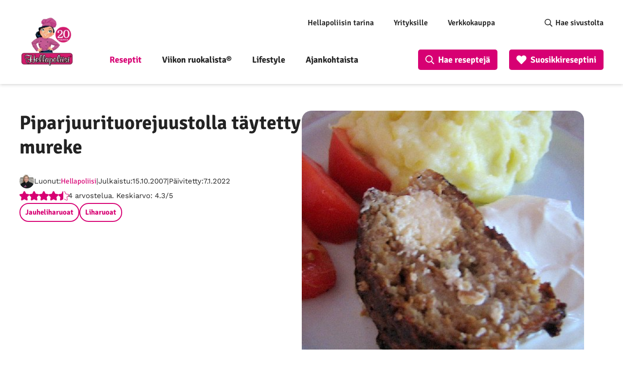

--- FILE ---
content_type: text/html; charset=UTF-8
request_url: https://www.hellapoliisi.fi/reseptit/jauheliharuoat/piparjuurituorejuustolla-taytetty-mureke/
body_size: 42356
content:
<!DOCTYPE html>
<html lang="fi">
<head>
	<meta name="viewport" content="width=device-width, initial-scale=1.0" />
	
	<meta http-equiv="Content-Security-Policy" content="upgrade-insecure-requests"> 
	<meta charset="UTF-8">
    <link rel="alternate" type="application/rss+xml" href="https://feeds.feedburner.com/hellapoliisi/hFOu">
        <!-- Google Tag Manager -->
    <script>(function(w,d,s,l,i){w[l]=w[l]||[];w[l].push({'gtm.start':
                new Date().getTime(),event:'gtm.js'});var f=d.getElementsByTagName(s)[0],
            j=d.createElement(s),dl=l!='dataLayer'?'&l='+l:'';j.async=true;j.src=
            'https://www.googletagmanager.com/gtm.js?id='+i+dl;f.parentNode.insertBefore(j,f);
        })(window,document,'script','dataLayer','GTM-5G8CT4');</script>
    <!-- End Google Tag Manager -->

    <meta name='robots' content='index, follow, max-image-preview:large, max-snippet:-1, max-video-preview:-1' />
<link rel="preload" href="https://www.hellapoliisi.fi/wp-content/plugins/rate-my-post/public/css/fonts/ratemypost.ttf" type="font/ttf" as="font" crossorigin="anonymous">
	<!-- This site is optimized with the Yoast SEO Premium plugin v26.8 (Yoast SEO v26.8) - https://yoast.com/product/yoast-seo-premium-wordpress/ -->
	<title>Piparjuurituorejuustolla täytetty mureke | Hellapoliisi</title>
	<meta name="description" content="Piparjuurituorejuustolla täytetty mureke ja yli 5000 muuta Hellapoliisin tekemää, testaamaa ja toimivaa reseptiä. Helpota arkea ja tilaa Hellapoliisin Viikon ruokalista®" />
	<link rel="canonical" href="https://www.hellapoliisi.fi/reseptit/jauheliharuoat/piparjuurituorejuustolla-taytetty-mureke/" />
	<meta property="og:locale" content="fi_FI" />
	<meta property="og:type" content="article" />
	<meta property="og:title" content="Piparjuurituorejuustolla täytetty mureke | Hellapoliisi" />
	<meta property="og:description" content="Piparjuurituorejuustolla täytetty mureke ja yli 5000 muuta Hellapoliisin tekemää, testaamaa ja toimivaa reseptiä. Helpota arkea ja tilaa Hellapoliisin Viikon ruokalista®" />
	<meta property="og:url" content="https://www.hellapoliisi.fi/reseptit/jauheliharuoat/piparjuurituorejuustolla-taytetty-mureke/" />
	<meta property="og:site_name" content="Hellapoliisi" />
	<meta property="article:modified_time" content="2022-01-07T23:08:15+00:00" />
	<meta property="og:image" content="https://www.hellapoliisi.fi/wp-content/uploads/2021/12/piparjuurituorejuustolla_taytetty_mureke.jpg" />
	<meta property="og:image:width" content="480" />
	<meta property="og:image:height" content="474" />
	<meta property="og:image:type" content="image/jpeg" />
	<meta name="twitter:card" content="summary_large_image" />
	<meta name="twitter:site" content="@hellapoliisi" />
	<style media="all">@font-face{font-family:'Lato';font-style:normal;font-weight:700;src:url(//www.hellapoliisi.fi/wp-content/themes/hellapoliisi-com/./fonts/lato-v22-latin-ext_latin-700.eot);src:local(''),url(//www.hellapoliisi.fi/wp-content/themes/hellapoliisi-com/./fonts/lato-v22-latin-ext_latin-700.eot?#iefix) format('embedded-opentype'),url(//www.hellapoliisi.fi/wp-content/themes/hellapoliisi-com/./fonts/lato-v22-latin-ext_latin-700.woff2) format('woff2'),url(//www.hellapoliisi.fi/wp-content/themes/hellapoliisi-com/./fonts/lato-v22-latin-ext_latin-700.woff) format('woff'),url(//www.hellapoliisi.fi/wp-content/themes/hellapoliisi-com/./fonts/lato-v22-latin-ext_latin-700.ttf) format('truetype'),url(//www.hellapoliisi.fi/wp-content/themes/hellapoliisi-com/./fonts/lato-v22-latin-ext_latin-700.svg#Lato) format('svg');font-display:swap}@font-face{font-family:'Signika Negative';font-style:normal;font-weight:400;src:url(//www.hellapoliisi.fi/wp-content/themes/hellapoliisi-com/./fonts/signika-negative-v18-vietnamese_latin-ext_latin-regular.eot);src:local(''),url(//www.hellapoliisi.fi/wp-content/themes/hellapoliisi-com/./fonts/signika-negative-v18-vietnamese_latin-ext_latin-regular.eot?#iefix) format('embedded-opentype'),url(//www.hellapoliisi.fi/wp-content/themes/hellapoliisi-com/./fonts/signika-negative-v18-vietnamese_latin-ext_latin-regular.woff2) format('woff2'),url(//www.hellapoliisi.fi/wp-content/themes/hellapoliisi-com/./fonts/signika-negative-v18-vietnamese_latin-ext_latin-regular.woff) format('woff'),url(//www.hellapoliisi.fi/wp-content/themes/hellapoliisi-com/./fonts/signika-negative-v18-vietnamese_latin-ext_latin-regular.ttf) format('truetype'),url(//www.hellapoliisi.fi/wp-content/themes/hellapoliisi-com/./fonts/signika-negative-v18-vietnamese_latin-ext_latin-regular.svg#SignikaNegative) format('svg');font-display:swap}@font-face{font-family:'Signika Negative';font-style:normal;font-weight:600;src:url(//www.hellapoliisi.fi/wp-content/themes/hellapoliisi-com/./fonts/signika-negative-v18-vietnamese_latin-ext_latin-600.eot);src:local(''),url(//www.hellapoliisi.fi/wp-content/themes/hellapoliisi-com/./fonts/signika-negative-v18-vietnamese_latin-ext_latin-600.eot?#iefix) format('embedded-opentype'),url(//www.hellapoliisi.fi/wp-content/themes/hellapoliisi-com/./fonts/signika-negative-v18-vietnamese_latin-ext_latin-600.woff2) format('woff2'),url(//www.hellapoliisi.fi/wp-content/themes/hellapoliisi-com/./fonts/signika-negative-v18-vietnamese_latin-ext_latin-600.woff) format('woff'),url(//www.hellapoliisi.fi/wp-content/themes/hellapoliisi-com/./fonts/signika-negative-v18-vietnamese_latin-ext_latin-600.ttf) format('truetype'),url(//www.hellapoliisi.fi/wp-content/themes/hellapoliisi-com/./fonts/signika-negative-v18-vietnamese_latin-ext_latin-600.svg#SignikaNegative) format('svg');font-display:swap}@font-face{font-family:'Signika Negative';font-style:normal;font-weight:700;src:url(//www.hellapoliisi.fi/wp-content/themes/hellapoliisi-com/./fonts/signika-negative-v18-vietnamese_latin-ext_latin-700.eot);src:local(''),url(//www.hellapoliisi.fi/wp-content/themes/hellapoliisi-com/./fonts/signika-negative-v18-vietnamese_latin-ext_latin-700.eot?#iefix) format('embedded-opentype'),url(//www.hellapoliisi.fi/wp-content/themes/hellapoliisi-com/./fonts/signika-negative-v18-vietnamese_latin-ext_latin-700.woff2) format('woff2'),url(//www.hellapoliisi.fi/wp-content/themes/hellapoliisi-com/./fonts/signika-negative-v18-vietnamese_latin-ext_latin-700.woff) format('woff'),url(//www.hellapoliisi.fi/wp-content/themes/hellapoliisi-com/./fonts/signika-negative-v18-vietnamese_latin-ext_latin-700.ttf) format('truetype'),url(//www.hellapoliisi.fi/wp-content/themes/hellapoliisi-com/./fonts/signika-negative-v18-vietnamese_latin-ext_latin-700.svg#SignikaNegative) format('svg');font-display:swap}@font-face{font-family:'Work Sans';font-style:normal;font-weight:400;src:url(//www.hellapoliisi.fi/wp-content/themes/hellapoliisi-com/./fonts/work-sans-v16-vietnamese_latin-ext_latin-regular.eot);src:local(''),url(//www.hellapoliisi.fi/wp-content/themes/hellapoliisi-com/./fonts/work-sans-v16-vietnamese_latin-ext_latin-regular.eot?#iefix) format('embedded-opentype'),url(//www.hellapoliisi.fi/wp-content/themes/hellapoliisi-com/./fonts/work-sans-v16-vietnamese_latin-ext_latin-regular.woff2) format('woff2'),url(//www.hellapoliisi.fi/wp-content/themes/hellapoliisi-com/./fonts/work-sans-v16-vietnamese_latin-ext_latin-regular.woff) format('woff'),url(//www.hellapoliisi.fi/wp-content/themes/hellapoliisi-com/./fonts/work-sans-v16-vietnamese_latin-ext_latin-regular.ttf) format('truetype'),url(//www.hellapoliisi.fi/wp-content/themes/hellapoliisi-com/./fonts/work-sans-v16-vietnamese_latin-ext_latin-regular.svg#WorkSans) format('svg');font-display:swap}@font-face{font-family:'Work Sans';font-style:normal;font-weight:500;src:url(//www.hellapoliisi.fi/wp-content/themes/hellapoliisi-com/./fonts/work-sans-v16-vietnamese_latin-ext_latin-500.eot);src:local(''),url(//www.hellapoliisi.fi/wp-content/themes/hellapoliisi-com/./fonts/work-sans-v16-vietnamese_latin-ext_latin-500.eot?#iefix) format('embedded-opentype'),url(//www.hellapoliisi.fi/wp-content/themes/hellapoliisi-com/./fonts/work-sans-v16-vietnamese_latin-ext_latin-500.woff2) format('woff2'),url(//www.hellapoliisi.fi/wp-content/themes/hellapoliisi-com/./fonts/work-sans-v16-vietnamese_latin-ext_latin-500.woff) format('woff'),url(//www.hellapoliisi.fi/wp-content/themes/hellapoliisi-com/./fonts/work-sans-v16-vietnamese_latin-ext_latin-500.ttf) format('truetype'),url(//www.hellapoliisi.fi/wp-content/themes/hellapoliisi-com/./fonts/work-sans-v16-vietnamese_latin-ext_latin-500.svg#WorkSans) format('svg');font-display:swap}@font-face{font-family:'Work Sans';font-style:normal;font-weight:600;src:url(//www.hellapoliisi.fi/wp-content/themes/hellapoliisi-com/./fonts/work-sans-v16-vietnamese_latin-ext_latin-600.eot);src:local(''),url(//www.hellapoliisi.fi/wp-content/themes/hellapoliisi-com/./fonts/work-sans-v16-vietnamese_latin-ext_latin-600.eot?#iefix) format('embedded-opentype'),url(//www.hellapoliisi.fi/wp-content/themes/hellapoliisi-com/./fonts/work-sans-v16-vietnamese_latin-ext_latin-600.woff2) format('woff2'),url(//www.hellapoliisi.fi/wp-content/themes/hellapoliisi-com/./fonts/work-sans-v16-vietnamese_latin-ext_latin-600.woff) format('woff'),url(//www.hellapoliisi.fi/wp-content/themes/hellapoliisi-com/./fonts/work-sans-v16-vietnamese_latin-ext_latin-600.ttf) format('truetype'),url(//www.hellapoliisi.fi/wp-content/themes/hellapoliisi-com/./fonts/work-sans-v16-vietnamese_latin-ext_latin-600.svg#WorkSans) format('svg');font-display:swap}@font-face{font-family:'Work Sans';font-style:normal;font-weight:700;src:url(//www.hellapoliisi.fi/wp-content/themes/hellapoliisi-com/./fonts/work-sans-v16-vietnamese_latin-ext_latin-700.eot);src:local(''),url(//www.hellapoliisi.fi/wp-content/themes/hellapoliisi-com/./fonts/work-sans-v16-vietnamese_latin-ext_latin-700.eot?#iefix) format('embedded-opentype'),url(//www.hellapoliisi.fi/wp-content/themes/hellapoliisi-com/./fonts/work-sans-v16-vietnamese_latin-ext_latin-700.woff2) format('woff2'),url(//www.hellapoliisi.fi/wp-content/themes/hellapoliisi-com/./fonts/work-sans-v16-vietnamese_latin-ext_latin-700.woff) format('woff'),url(//www.hellapoliisi.fi/wp-content/themes/hellapoliisi-com/./fonts/work-sans-v16-vietnamese_latin-ext_latin-700.ttf) format('truetype'),url(//www.hellapoliisi.fi/wp-content/themes/hellapoliisi-com/./fonts/work-sans-v16-vietnamese_latin-ext_latin-700.svg#WorkSans) format('svg');font-display:swap}
img:is([sizes=auto i],[sizes^="auto," i]){contain-intrinsic-size:3000px 1500px}
.post-views.entry-meta>span{margin-right:0!important;font:16px/1}.post-views.entry-meta>span.post-views-icon.dashicons{display:inline-block;font-size:16px;line-height:1;text-decoration:inherit;vertical-align:middle}.post-views.load-dynamic .post-views-count{color:#0000;transition:color .3s ease-in-out;position:relative}.post-views.load-dynamic .post-views-count:after{opacity:0;transition:opacity .3s ease-in-out;position:relative;color:#6610f2}.post-views.load-dynamic.loaded .post-views-count{color:inherit}.post-views.load-dynamic.loading .post-views-count,.post-views.load-dynamic.loading .post-views-count:after{box-sizing:border-box}.post-views.load-dynamic.loading .post-views-count:after{content:"";display:block;width:16px;height:16px;border-radius:50%;border:2px solid currentColor;border-color:currentColor transparent;animation:pvc-loading 1s linear infinite;position:absolute;left:50%;top:50%;transform:translate(-50%,-50%);opacity:1}@keyframes pvc-loading{0%{transform:translate(-50%,-50%) rotate(0)}to{transform:translate(-50%,-50%) rotate(360deg)}}
.rmp-results-widget p:empty:before,.rmp-widgets-container p:empty:before,.widget_rate-my-post-top-rated-widget p:empty:before{display:none}@font-face{font-family:ratemypost;src:url(//www.hellapoliisi.fi/wp-content/plugins/rate-my-post/public/css/fonts/ratemypost.eot);src:url(//www.hellapoliisi.fi/wp-content/plugins/rate-my-post/public/css/fonts/ratemypost.eot#iefix)format("embedded-opentype"),url(//www.hellapoliisi.fi/wp-content/plugins/rate-my-post/public/css/fonts/ratemypost.ttf)format("truetype"),url(//www.hellapoliisi.fi/wp-content/plugins/rate-my-post/public/css/fonts/ratemypost.woff)format("woff"),url(//www.hellapoliisi.fi/wp-content/plugins/rate-my-post/public/css/fonts/ratemypost.svg#ratemypost)format("svg");font-weight:400;font-style:normal;font-display:block}[class*=\ rmp-icon--],[class^=rmp-icon--]{speak:none;font-variant:normal;text-transform:none;-webkit-font-smoothing:antialiased;-moz-osx-font-smoothing:grayscale;font-style:normal;font-weight:400;line-height:1;font-family:ratemypost!important}.rmp-widgets-container.rmp-wp-plugin.rmp-main-container{text-align:center;margin:1rem 0}.rmp-widgets-container.rmp-wp-plugin.rmp-main-container p{margin:0}.rmp-widgets-container.rmp-wp-plugin.rmp-main-container .rmp-rating-widget--hidden{display:none}.rmp-widgets-container.rmp-wp-plugin.rmp-main-container .rmp-rating-widget__icons{margin:0 0 .4rem}.rmp-widgets-container.rmp-wp-plugin.rmp-main-container .rmp-rating-widget__icons-list{margin:0;padding:0;list-style-type:none}.rmp-widgets-container.rmp-wp-plugin.rmp-main-container .rmp-rating-widget__icons-list:before{content:""}.rmp-widgets-container.rmp-wp-plugin.rmp-main-container .rmp-rating-widget__icons-list__icon{margin:0;display:inline-block}.rmp-widgets-container.rmp-wp-plugin.rmp-main-container .rmp-rating-widget__hover-text{margin:0 0 .4rem}.rmp-widgets-container.rmp-wp-plugin.rmp-main-container .rmp-rating-widget__submit-btn{display:none}.rmp-widgets-container.rmp-wp-plugin.rmp-main-container .rmp-rating-widget__submit-btn--visible{display:inline-block}.rmp-widgets-container.rmp-wp-plugin.rmp-main-container .rmp-rating-widget__results{margin:0 0 .4rem}.rmp-widgets-container.rmp-wp-plugin.rmp-main-container .rmp-rating-widget__results--hidden{margin:0;display:none}.rmp-widgets-container.rmp-wp-plugin.rmp-main-container .rmp-rating-widget__not-rated{margin:0 0 .4rem}.rmp-widgets-container.rmp-wp-plugin.rmp-main-container .rmp-rating-widget__not-rated--hidden{margin:0;display:none}.rmp-widgets-container.rmp-wp-plugin.rmp-main-container .rmp-rating-widget__msg{margin:.4rem 0}.rmp-widgets-container.rmp-wp-plugin.rmp-main-container .rmp-rating-widget__msg--alert{color:#dc3545}.rmp-widgets-container.rmp-wp-plugin.rmp-main-container .rmp-feedback-widget{display:none}.rmp-widgets-container.rmp-wp-plugin.rmp-main-container .rmp-feedback-widget--visible{display:block}.rmp-widgets-container.rmp-wp-plugin.rmp-main-container .rmp-feedback-widget__text{margin:0 0 .4rem}.rmp-widgets-container.rmp-wp-plugin.rmp-main-container .rmp-feedback-widget__input{min-width:250px;max-width:630px;margin-bottom:.4rem;margin-left:auto;margin-right:auto;display:block}.rmp-widgets-container.rmp-wp-plugin.rmp-main-container .rmp-feedback-widget__msg--alert{color:#dc3545}.rmp-widgets-container.rmp-wp-plugin.rmp-main-container .rmp-feedback-widget__loader{width:80px;height:40px;display:none;position:relative;left:50%;transform:translate(-50%)}.rmp-widgets-container.rmp-wp-plugin.rmp-main-container .rmp-feedback-widget__loader--visible{display:block}.rmp-widgets-container.rmp-wp-plugin.rmp-main-container .rmp-feedback-widget__loader div{background:#ffcc36;width:16px;animation:1.2s cubic-bezier(0,.5,.5,1) infinite rmp-feedback-widget__loader;display:inline-block;position:absolute;left:8px}.rmp-widgets-container.rmp-wp-plugin.rmp-main-container .rmp-feedback-widget__loader div:first-child{animation-delay:-.24s;left:8px}.rmp-widgets-container.rmp-wp-plugin.rmp-main-container .rmp-feedback-widget__loader div:nth-child(2){animation-delay:-.12s;left:32px}.rmp-widgets-container.rmp-wp-plugin.rmp-main-container .rmp-feedback-widget__loader div:nth-child(3){animation-delay:0;left:56px}.rmp-widgets-container.rmp-wp-plugin.rmp-main-container .rmp-social-widget{display:none}.rmp-widgets-container.rmp-wp-plugin.rmp-main-container .rmp-social-widget--visible{display:block}.rmp-widgets-container.rmp-wp-plugin.rmp-main-container .rmp-social-widget a{color:#fff}.rmp-tr-posts-widget__post{margin-top:6px}.rmp-tr-posts-widget__post p{margin-bottom:1.5rem!important}.rmp-tr-posts-widget__star-rating{font-size:14px}.rmp-tr-posts-widget__star-rating p{margin:0;padding:0}.rmp-tr-posts-widget__img{-o-object-fit:cover;object-fit:cover;width:150px;height:150px;display:block}.rmp-tr-posts-widget__link{box-shadow:none;text-decoration:none;display:block}.rmp-icon--star:before{content:""}.rmp-icon--heart:before{content:""}.rmp-icon--trophy:before{content:""}.rmp-icon--smile-o:before{content:""}.rmp-icon--thumbs-up:before{content:""}.rmp-icon--twitter{color:#fff;background:#55acee}.rmp-icon--twitter:before{content:""}.rmp-icon--facebook{color:#fff;background:#3b5998}.rmp-icon--facebook:before,.rmp-icon--facebook-f:before{content:""}.rmp-icon--pinterest{color:#fff;background:#cb2027}.rmp-icon--pinterest:before{content:""}.rmp-icon--linkedin{color:#fff;background:#007bb5}.rmp-icon--linkedin:before{content:""}.rmp-icon--youtube-square{color:#fff;background:#b00}.rmp-icon--youtube-square:before{content:""}.rmp-icon--instagram{color:#fff;background:#125688}.rmp-icon--instagram:before{content:""}.rmp-icon--flickr{color:#fff;background:#f40083}.rmp-icon--flickr:before{content:""}.rmp-icon--reddit{color:#fff;background:#ff5700}.rmp-icon--reddit:before{content:""}.rmp-icon--ratings{color:#ccc;font-size:1rem}.rmp-rating-widget .rmp-icon--ratings{font-size:2.5rem}.rmp-icon--full-highlight{color:#ff912c}.rmp-rating-widget .rmp-icon--full-highlight{color:#ffe699}.rmp-icon--half-highlight{background:linear-gradient(90deg,#ff912c 50%,#ccc 50%);-webkit-text-fill-color:transparent;-webkit-background-clip:text}.rmp-rating-widget .rmp-icon--half-highlight{background:linear-gradient(90deg,#ffe699 50%,#ccc 50%);-webkit-text-fill-color:transparent;-webkit-background-clip:text}@media (hover:hover){.rmp-rating-widget .rmp-icon--hovered{color:#ffcc36;-webkit-background-clip:initial;-webkit-text-fill-color:initial;background:0 0;transition:color .1s ease-in}}.rmp-rating-widget .rmp-icon--processing-rating{color:#ff912c;-webkit-background-clip:initial;-webkit-text-fill-color:initial;background:0 0}.rmp-social-widget .rmp-icon--social{text-align:center;width:70px;box-shadow:none;border-radius:50%;margin:5px 2px;padding:20px;font-family:ratemypost;font-size:30px;text-decoration:none;transition-property:none;display:inline-block}.rmp-social-widget .rmp-icon--social:hover{filter:contrast(140%);color:#fff;box-shadow:none;text-decoration:none;transition-property:none}.rmp-heading{margin:0 0 .4rem}.rmp-heading--title{font-size:1.625rem;font-weight:400}.rmp-widgets-container.rmp-wp-plugin.rmp-main-container .rmp-heading{margin:0 0 .4rem}.rmp-btn{color:#fff;background-color:#ffcc36;border:none;margin-bottom:.4rem;padding:.5rem;font-size:1rem;text-decoration:none}.rmp-btn:focus,.rmp-btn:hover{background:initial;color:#fff;cursor:pointer;background-color:#ffd966;border:none;margin-bottom:.4rem;padding:.5rem;font-size:1rem;text-decoration:none}.rmp-btn--large,.rmp-btn--large:focus,.rmp-btn--large:hover{padding:.8rem}.rmp-results-widget__visual-rating{margin-right:.3rem;display:inline-block;position:relative}.rmp-results-widget__avg-rating,.rmp-results-widget__vote-count{display:inline-block}.rmp-archive-results-widget{vertical-align:top;margin-left:.4rem;font-size:.9rem;display:inline-block;position:relative}.rmp-archive-results-widget--excluded-post{display:none}.rmp-archive-results-widget .rmp-icon{font-size:.9rem}@keyframes rmp-feedback-widget__loader{0%{height:32px;top:4px}to,50%{height:16px;top:12px}}.rmp-amp-results-widget .rmp-amp-results-widget__stars{display:inline}.rmp-amp-results-widget .rmp-amp-results-widget__average-rating,.rmp-amp-results-widget .rmp-amp-results-widget__vote-count{display:inline-block;position:relative;bottom:4px}.rmp-amp-results-widget .rmp-icon:before{content:"★";color:#ccc;margin:-2px;font-size:26px}.rmp-amp-results-widget .rmp-icon{font-size:26px;font-style:normal;line-height:26px}.rmp-amp-results-widget .rmp-icon--full-highlight:before{color:#ff912c}.rmp-amp-results-widget .rmp-icon--half-highlight:before{background:linear-gradient(90deg,#ff912c 50%,#ccc 50%);-webkit-text-fill-color:transparent;-webkit-background-clip:text}.rmp-amp-rating-widget{text-align:center}#rmp-amp-rating-widget__title{margin-bottom:.5rem;font-size:1.8rem}.rmp-amp-rating-widget .rmp-amp-rating-widget__subtitle{margin-bottom:0}#rmp-amp-action,#rmp-amp-post-id{display:none}.rmp-amp-centered-fieldset{max-width:100%;margin-left:auto;margin-right:auto}.rmp-amp-rating-widget__fieldset{--star-size:3;-webkit-user-select:none;user-select:none;font-size:3em;font-size:calc(var(--star-size)*1em);cursor:pointer;-webkit-tap-highlight-color:#0000;-webkit-tap-highlight-color:transparent;direction:rtl;unicode-bidi:bidi-override;border:none;margin-bottom:16px;padding:0;line-height:normal}.rmp-amp-rating-widget__fieldset>label{width:1.1em;width:calc(var(--star-size)/3*1.1em);display:inline-block;position:relative}.rmp-amp-rating-widget__fieldset:not(:hover)>input:checked~label,.rmp-amp-rating-widget__fieldset>:hover,.rmp-amp-rating-widget__fieldset>:hover~label{color:#0000;cursor:inherit}.rmp-amp-rating-widget__fieldset:not(:hover)>input:checked~label:before,.rmp-amp-rating-widget__fieldset>:hover:before,.rmp-amp-rating-widget__fieldset>:hover~label:before{content:"★";color:gold;position:absolute}.rmp-amp-rating-widget__fieldset>input{transform:scale(3);transform:scale(var(--star-size));top:-.5em;top:calc(var(--star-size)/6*-1em);margin-left:-2.5em;margin-left:calc(var(--star-size)/6*-5em);z-index:2;opacity:0;font-size:initial;position:relative}form.amp-form-submit-error [submit-error]{color:red}.rmp-amp-rating-widget__not-rated--hidden,.rmp-amp-rating-widget__results--hidden,label#rmp-amp-post-nonce{display:none}
.rmp-icon--full-highlight{color:#d70073}.rmp-icon--half-highlight{background:-webkit-gradient(linear,left top,right top,color-stop(50%,#d70073),color-stop(50%,#ccc));background:linear-gradient(to right,#d70073 50%,#ccc 50%);-webkit-background-clip:text;-webkit-text-fill-color:transparent}.rmp-rating-widget .rmp-icon--half-highlight{background:-webkit-gradient(linear,left top,right top,color-stop(50%,#d70073),color-stop(50%,#ccc));background:linear-gradient(to right,#d70073 50%,#ccc 50%);-webkit-background-clip:text;-webkit-text-fill-color:transparent}.rmp-rating-widget .rmp-icon--full-highlight{color:#d70073}@media (hover:hover){.rmp-rating-widget .rmp-icon--hovered{color:#d70073;-webkit-background-clip:initial;-webkit-text-fill-color:initial;background:0 0;-webkit-transition:.1s color ease-in;transition:.1s color ease-in}}.rmp-rating-widget .rmp-icon--processing-rating{color:#d70073;-webkit-background-clip:initial;-webkit-text-fill-color:initial;background:0 0}.rmp-rating-widget .rmp-icon--ratings{font-size:20px}.rmp-icon--full-highlight{color:#d70073}.rmp-icon--half-highlight{background:-webkit-gradient(linear,left top,right top,color-stop(50%,#d70073),color-stop(50%,#ccc));background:linear-gradient(to right,#d70073 50%,#ccc 50%);-webkit-background-clip:text;-webkit-text-fill-color:transparent}.rmp-rating-widget .rmp-icon--half-highlight{background:-webkit-gradient(linear,left top,right top,color-stop(50%,#d70073),color-stop(50%,#ccc));background:linear-gradient(to right,#d70073 50%,#ccc 50%);-webkit-background-clip:text;-webkit-text-fill-color:transparent}.rmp-rating-widget .rmp-icon--full-highlight{color:#d70073}@media (hover:hover){.rmp-rating-widget .rmp-icon--hovered{color:#d70073;-webkit-background-clip:initial;-webkit-text-fill-color:initial;background:0 0;-webkit-transition:.1s color ease-in;transition:.1s color ease-in}}.rmp-rating-widget .rmp-icon--processing-rating{color:#d70073;-webkit-background-clip:initial;-webkit-text-fill-color:initial;background:0 0}.rmp-rating-widget .rmp-icon--ratings{font-size:20px}
/*!
Theme Name: Hellapoliisi.com
Author: Oy Site Logic Ab
Author URI: https://www.sitelogic.fi
Version: 1.0.0
Description: Hellapoliisi.com theme for Wordpress
License: GNU General Public License v2 or later
License URI: http://www.gnu.org/licenses/gpl-2.0.html
Text Domain: hellapoliisi-com
Tags: one-column, two-columns
Theme URI:
Requires at least: 5.0
Tested up to: 5.4
Requires PHP: 7.0
*/
/*! normalize.css v3.0.3 | MIT License | github.com/necolas/normalize.css */
html{font-family:sans-serif;-ms-text-size-adjust:100%;-webkit-text-size-adjust:100%}body{margin:0}article,aside,details,figcaption,figure,footer,header,hgroup,main,menu,nav,section,summary{display:block}audio,canvas,progress,video{display:inline-block;vertical-align:baseline}audio:not([controls]){display:none;height:0}[hidden],template{display:none}a{background-color:transparent}a:active,a:hover{outline:0}abbr[title]{border-bottom:1px dotted}b,strong{font-weight:700}dfn{font-style:italic}h1{font-size:2em;margin:.67em 0}mark{background:#ff0;color:#000}small{font-size:80%}sub,sup{font-size:75%;line-height:0;position:relative;vertical-align:baseline}sup{top:-.5em}sub{bottom:-.25em}img{border:0}svg:not(:root){overflow:hidden}figure{margin:1em 40px}hr{box-sizing:content-box;height:0}pre{overflow:auto}code,kbd,pre,samp{font-family:monospace,monospace;font-size:1em}button,input,optgroup,select,textarea{color:inherit;font:inherit;margin:0}button{overflow:visible}button,select{text-transform:none}button,html input[type=button],input[type=reset],input[type=submit]{-webkit-appearance:button;cursor:pointer}button[disabled],html input[disabled]{cursor:default}button::-moz-focus-inner,input::-moz-focus-inner{border:0;padding:0}input{line-height:normal}input[type=checkbox],input[type=radio]{box-sizing:border-box;padding:0}input[type=number]::-webkit-inner-spin-button,input[type=number]::-webkit-outer-spin-button{height:auto}input[type=search]{-webkit-appearance:textfield;box-sizing:content-box}input[type=search]::-webkit-search-cancel-button,input[type=search]::-webkit-search-decoration{-webkit-appearance:none}fieldset{border:1px solid silver;margin:0 2px;padding:.35em .625em .75em}legend{border:0;padding:0}textarea{overflow:auto}optgroup{font-weight:700}table{border-collapse:collapse;border-spacing:0}td,th{padding:0}.slick-slider{position:relative;display:block;box-sizing:border-box;-webkit-touch-callout:none;-webkit-user-select:none;-khtml-user-select:none;-moz-user-select:none;-ms-user-select:none;user-select:none;-ms-touch-action:pan-y;touch-action:pan-y;-webkit-tap-highlight-color:transparent}.slick-list{position:relative;overflow:hidden;display:block;margin:0;padding:0}.slick-list:focus{outline:none}.slick-list.dragging{cursor:pointer;cursor:hand}.slick-slider .slick-track,.slick-slider .slick-list{-webkit-transform:translate3d(0,0,0);-moz-transform:translate3d(0,0,0);-ms-transform:translate3d(0,0,0);-o-transform:translate3d(0,0,0);transform:translate3d(0,0,0)}.slick-track{position:relative;left:0;top:0;display:block;margin-left:auto;margin-right:auto}.slick-track:before,.slick-track:after{content:"";display:table}.slick-track:after{clear:both}.slick-loading .slick-track{visibility:hidden}.slick-slide{float:left;height:100%;min-height:1px;display:none}[dir=rtl] .slick-slide{float:right}.slick-slide img{display:block}.slick-slide.slick-loading img{display:none}.slick-slide.dragging img{pointer-events:none}.slick-initialized .slick-slide{display:block}.slick-loading .slick-slide{visibility:hidden}.slick-vertical .slick-slide{display:block;height:auto;border:1px solid transparent}.slick-arrow.slick-hidden{display:none}.hidden-search{display:none !important}li[data-parent].closed{display:none !important}li[data-parent].open:not(.hidden-search){display:block !important}.vsb-menu{cursor:pointer;z-index:1000;display:block;visibility:hidden;position:absolute;border:1px solid #b2b2b2;background-color:var(--white-back);background-clip:padding-box;border:1px solid rgba(var(--black-rgb),.15);box-shadow:0 6px 12px rgba(var(--black-rgb),.175);border-radius:4px;font-size:11px}.vsb-js-search-zone{position:absolute;z-index:1001;width:80%;min-height:1.8em;padding:2px;background-color:var(--white-back)}.vsb-js-search-zone input{border:1px solid var(--grey-front);margin-left:2px;width:96%;border-radius:4px;height:25px !important}.vsb-main{position:relative;display:inline-block;vertical-align:middle;text-align:left}.vsb-menu li:hover{background:linear-gradient(#f5f5f5,#e8e8e8)}.vsb-menu ul{user-select:none;list-style:none;white-space:nowrap;margin:0;margin-top:4px;padding-left:10px;padding-right:10px;padding-bottom:3px;color:var(--dark-grey);cursor:pointer;overflow-y:auto}li.disabled{cursor:not-allowed;opacity:.3;background-color:var(--grey)}li.overflow{cursor:not-allowed;opacity:.3;background-color:var(--grey)}li.short{overflow:hidden;text-overflow:ellipsis}.vsb-main button{min-width:120px;border-radius:0;width:100%;text-align:left;z-index:1;color:var(--dark-grey);background:var(--white-back) !important;border:1px solid var(--grey-front) !important;line-height:20px;font-size:14px;padding:6px 12px}.vsb-main button.disabled{cursor:not-allowed;opacity:.65}.vsb-main .title{margin-right:6px;user-select:none}.vsb-main li:hover{background:linear-gradient(#f5f5f5,#e8e8e8)}.vsb-main ul{white-space:nowrap}.vsb-menu li{font-size:14px;background-color:var(--white-back);min-height:1.4em;padding:.2em 2em .2em 1em}.vsb-menu li.grouped-option b{display:inline-block;font-size:15px;margin-left:10px;transform:translate(-18px)}.vsb-menu li.grouped-option.open span{display:inline-block;font-size:inherit;margin-top:-2px;height:8px;width:8px;transform:translate(-38px) rotate(45deg);border-bottom:3px solid var(--black-front);border-right:3px solid var(--black-front);border-radius:2px}.vsb-menu li.grouped-option.closed span{display:inline-block;font-size:inherit;height:8px;width:8px;transform:translate(-38px) rotate(-45deg);border-bottom:3px solid var(--black-front);border-right:3px solid var(--black-front);border-radius:2px}.vsb-menu li.grouped-option i{display:inline-block;font-size:inherit;float:left;font-weight:700;margin-left:22px;margin-right:2px;height:11px;width:8px;border:1px solid;border-radius:3px;padding:1px 3px 2px;margin-top:0;color:var(--black-front)}.vsb-menu li.grouped-option.checked i:after{content:"";display:inline-block;font-size:inherit;color:var(--dark-grey);float:left;margin-left:0;display:inline-block;transform:rotate(45deg);height:8px;width:5px;border-bottom:3px solid var(--black-front);border-right:3px solid var(--black-front)}.vsb-menu :not(.multi) li.active{margin-left:7px}.vsb-menu :not(.multi) li.active:before{content:"";display:inline-block;font-size:inherit;margin-left:-18px;transform:rotate(45deg);height:10px;width:5px;border-bottom:3px solid var(--black-front);border-right:3px solid var(--black-front);border-radius:2px}.vsb-menu .multi li{font-size:14px;background-color:var(--white-back);min-height:1.4em;padding:.2em 2em .2em 26px}.vsb-menu .multi li.grouped-option{font-size:15px;padding-left:5px}.vsb-menu .multi li.grouped-option:hover{font-weight:700;text-decoration:underline;color:#341f70}.vsb-menu .multi li:not(.grouped-option):before{content:"";display:inline-block;font-size:inherit;float:left;font-weight:700;margin-left:-22px;margin-right:2px;border:1px solid;border-radius:3px;padding:7px;margin-top:0;color:var(--black-front)}.vsb-menu .multi li:not(.grouped-option).active:after{content:"";display:inline-block;font-size:inherit;color:var(--dark-grey);float:left;margin-left:-18px;display:inline-block;transform:rotate(45deg);margin-top:1px;height:8px;width:5px;border-bottom:3px solid var(--black-front);border-right:3px solid var(--black-front)}.caret{display:inline-block;width:0;height:0;margin-left:2px;vertical-align:middle;border-top:4px dashed;border-top:4px solid;border-right:4px solid transparent;border-left:4px solid transparent}li[data-parent]{padding-left:50px !important}.clearfix:after,dl:after,.widget:after,.search-form:after,.post-password-form p:after,.navigation-single:after{content:'';display:block;clear:both}.ellipsis{white-space:nowrap;text-overflow:ellipsis;overflow:hidden}.visually-hidden:not(:focus):not(:active),input[type=checkbox].visually-hidden,input[type=radio].visually-hidden{position:absolute;width:1px;height:1px;margin:-1px;border:0;padding:0;white-space:nowrap;clip-path:inset(100%);clip:rect(0 0 0 0);overflow:hidden}.overflow-hidden{overflow:hidden}html{box-sizing:border-box}*,*:before,*:after{box-sizing:inherit}*{max-height:1000000px}body{color:var(--dark-front);background:var(--white-back);font:16px/2 "Work Sans","Arial","Helvetica",sans-serif;min-width:320px;-webkit-font-smoothing:antialiased;-moz-osx-font-smoothing:grayscale}img{max-width:100%;height:auto;vertical-align:top}.gm-style img{max-width:none}ul,ol,dl,p,h1,h2,h3,h4,h5,h6,address,form,table,blockquote,applet,embed,object,iframe,frameset{margin:0 0 2em}blockquote{padding-left:.5em;margin-left:2em}th,td{padding:.5em;text-align:left;vertical-align:top}th{text-align:center;vertical-align:middle}ul,ol{padding-left:0}ul ul,ul ol,ol ul,ol ol{padding-left:0;margin:0}ul{list-style-type:disc}dl dt{float:left;clear:left;padding-right:.3em;font-weight:700}dl dd{overflow:hidden}pre{max-width:100%}form,fieldset{margin:0;padding:0;border-style:none}input[type=text],input[type=tel],input[type=email],input[type=search],input[type=password],textarea{-webkit-appearance:none;-webkit-border-radius:0;box-sizing:border-box;padding:.4em .7em}input[type=text]:focus,input[type=tel]:focus,input[type=email]:focus,input[type=search]:focus,input[type=password]:focus,textarea:focus{border-color:var(--black-front)}input[type=text]::-moz-placeholder,input[type=tel]::-moz-placeholder,input[type=email]::-moz-placeholder,input[type=search]::-moz-placeholder,input[type=password]::-moz-placeholder,textarea::-moz-placeholder{opacity:1}select{-webkit-border-radius:0}textarea{resize:vertical;vertical-align:top}button,input[type=button],input[type=reset],input[type=file],input[type=submit]{-webkit-appearance:none;-webkit-border-radius:0;cursor:pointer;background-color:transparent;padding:0;outline:none;border:none}@media (min-width:1024px){.content-columns{display:grid;grid-template-columns:1fr 320px;column-gap:70px}}.content-columns>.content{padding-bottom:50px}.container.container--default{padding-top:30px}@media (min-width:768px){.container.container--default{padding-top:40px}}@media (min-width:1024px){.container.container--default{padding-top:50px}}@media (min-width:1230px){.container.container--default{padding-top:62px}}.widget{margin-bottom:2.25em}.widget ul{padding-left:2em}.widget select{min-width:150px;padding:5px 10px;outline:none;background-color:transparent;border:2px solid var(--pink)}#content ul{flex-direction:column;padding:0}#content li{width:100%}.widget ul:not([class])>li{flex-direction:column;width:100%}@media (min-width:1024px){.widget ul:not([class])>li{padding-left:30px}.widget ul:not([class])>li:before{left:0}}.comment-form label{display:block;padding-bottom:4px}.comment-form textarea{overflow:auto;margin:0;height:120px;min-height:120px}.comment-form textarea,.comment-form input[type=text]{margin:0 4px 0 0;max-width:300px;width:100%;padding:5px 10px;outline:none;border:2px solid var(--dark-front)}.comment-form input[type=submit]{display:block;float:none}.post-password-form label{display:block;margin-bottom:4px}.post-password-form input[type=password]{margin:0 4px 0 0;max-width:300px;width:100%}.search-form{margin-bottom:15px}.search-form input{float:left;height:2em}.search-form input[type=search]{margin:0 4px 0 0;width:200px;padding:5px 10px;outline:none;border:2px solid var(--dark-front)}.post-password-form input{float:left;height:2em}.post-password-form input[type=password]{width:150px;padding:5px 10px;outline:none;border:2px solid var(--dark-front)}.comment-form input[type=submit],.post-password-form input[type=submit],.search-form input[type=submit]{background:var(--pink);color:var(--white-front);height:2em;border:none;padding:0 .5em}.comment-form input[type=submit]:hover,.post-password-form input[type=submit]:hover,.search-form input[type=submit]:hover{opacity:.8}.commentlist .edit-link{margin:0}.commentlist .avatar-holder{float:left;margin-right:30px}.commentlist-item .commentlist-item{padding:0}@media (min-width:768px){.commentlist-item .commentlist-item{padding:0 0 0 2em}}.comment,.commentlist-holder{overflow:hidden}.commentlist-item .commentlist-item,.commentlist-item+.commentlist-item{padding-top:30px}.widget_calendar #next{text-align:right}.gallery-item dt{float:none;padding:0}.navigation,.navigation-comments{font-family:"Signika Negative","Arial","Helvetica",sans-serif;color:var(--dark-front);font-size:20px;font-weight:700;line-height:25px;position:relative;vertical-align:middle;margin-bottom:2.25em}.navigation .screen-reader-text,.navigation-comments .screen-reader-text{position:absolute;left:-99999px}.navigation .page-numbers,.navigation-comments .page-numbers{transition:color .3s ease-in-out,background-color .3s ease-in-out;border-radius:50%;display:inline-block;vertical-align:middle;padding:5px 12px;color:var(--dark-front)}.navigation .page-numbers[href]:hover,.navigation-comments .page-numbers[href]:hover{color:var(--pink)}.navigation .page-numbers.current,.navigation-comments .page-numbers.current{background-color:var(--pink);border-radius:50%;color:var(--white-front)}.navigation .nav-links,.navigation-comments .nav-links{display:flex;justify-content:center;align-items:center}.navigation .next,.navigation .prev,.navigation-comments .next,.navigation-comments .prev{transition:color .3s ease-in-out;display:none;vertical-align:middle;max-width:48%;color:inherit;text-decoration:none;padding:0}@media (min-width:768px){.navigation .next,.navigation .prev,.navigation-comments .next,.navigation-comments .prev{display:inline-block}}.navigation .prev,.navigation-comments .prev{margin-right:15px}.navigation .next,.navigation-comments .next{margin-left:15px}.navigation-single{margin-bottom:2em}.navigation-single .next,.navigation-single .prev{float:left;vertical-align:middle;max-width:48%;background:var(--black-back);color:var(--white-front);text-decoration:none}.navigation-single .next:hover,.navigation-single .prev:hover{opacity:.8}.navigation-single .next a:not([class]),.navigation-single .prev a:not([class]){color:inherit;text-decoration:none;padding:.4em;display:block}@media (max-width:767px){.navigation-single .next a:not([class]),.navigation-single .prev a:not([class]){padding:.2em}}.navigation-single .next{float:right}.wp-caption{max-width:100%;clear:both;padding:.4em;margin-bottom:2em}.wp-caption img{margin:0;vertical-align:top}.wp-caption p{margin:.4em 0 0}div.aligncenter{margin:0 auto 2.25em;border:1px solid var(--dark-front)}img.aligncenter{display:block;margin:0 auto}.alignleft{float:left;margin-right:20px}.alignright{float:right;margin-left:20px}.mejs-container{margin-bottom:2em}.wp-caption-text,.gallery,.alignnone,.gallery-caption,.sticky,.bypostauthor{height:auto}iframe{width:100%}#wp-calendar tbody td{text-align:center}#wp-calendar td a:hover,#wp-calendar th a:hover{text-decoration:none}table{border-collapse:collapse}td,th{border:1px solid var(--dark-front)}blockquote{margin-left:auto;padding-left:27px;width:93.3%;position:relative}blockquote:before{position:absolute;content:"";height:calc(100% - 7px);width:5px;border-radius:5px;background-color:var(--bright-pink);left:0;top:50%;transform:translateY(-50%)}main ul:not([class]){padding-left:0;margin:0;color:var(--dark-front)}@media (min-width:1024px){main ul:not([class]){font-size:18px;line-height:32px}}main ul:not([class]):not(:last-child){margin:0 0 2.25em}main ul:not([class])>li{padding-left:29px;position:relative}main ul:not([class])>li:not(:last-of-type){margin-bottom:9px}main ul:not([class])>li:before{position:absolute;content:"";width:10px;height:10px;background-color:var(--pink);border-radius:50%;left:0;top:12px}@media (min-width:1230px){main ul:not([class])>li:before{width:14px;height:14px;top:9px}}main ol:not([class]){counter-reset:section;margin-top:11px;margin-bottom:14px}@media (min-width:768px){main ol:not([class]){margin-top:15px;margin-bottom:15px}}@media (min-width:1024px){main ol:not([class]){font-size:18px;line-height:32px}}@media (min-width:768px){main ol:not([class]):last-child{margin-bottom:0}}main ol:not([class]):not(:last-child){margin:0 0 2.25em}main ol:not([class])>li{position:relative;padding-left:18px}@media (min-width:768px){main ol:not([class])>li{padding-left:35px}}main ol:not([class])>li+li{margin-top:12px}@media (min-width:768px){main ol:not([class])>li+li{margin-top:14px}}main ol:not([class])>li:before{padding-right:6px;content:"";color:var(--pink);counter-increment:section;content:counters(section,".") "."}@media (min-width:768px){main ol:not([class])>li:before{padding-right:13px}}code,kbd,pre,samp{font-family:monospace,monospace;font-size:1em}dl:not(:last-child),p:not([class]):not(:last-child),address:not(:last-child),form:not(:last-child),table:not(:last-child),applet:not(:last-child),embed:not(:last-child),object:not(:last-child){margin:0 0 2.25em}body{font-family:"Work Sans","Arial","Helvetica",sans-serif;font-size:16px;line-height:2;font-weight:400;color:var(--dark-front);background-color:var(--white-back)}h1,.h1,h2,.h2,h3,.h3,h4,.h4,h5,.h5,h6,.h6,.h{font-family:"Signika Negative","Arial","Helvetica",sans-serif;font-weight:700;color:inherit;line-height:normal}h1:last-child,.h1:last-child,h2:last-child,.h2:last-child,h3:last-child,.h3:last-child,h4:last-child,.h4:last-child,h5:last-child,.h5:last-child,h6:last-child,.h6:last-child,.h:last-child{margin-bottom:0}h1,.h1{font-size:30px;margin-bottom:30px}@media (min-width:768px){h1,.h1{font-size:40px}}@media (min-width:1024px){h1,.h1{font-size:50px}}@media (min-width:1230px){h1,.h1{font-size:55px}}@media (min-width:1440px){h1,.h1{font-size:60px}}h2,.h2{font-size:28px;margin-bottom:30px}@media (min-width:768px){h2,.h2{font-size:35px}}@media (min-width:1024px){h2,.h2{font-size:40px}}@media (min-width:1230px){h2,.h2{font-size:45px}}@media (min-width:1440px){h2,.h2{font-size:50px}}h3,.h3{font-size:26px;margin-bottom:25px}@media (min-width:768px){h3,.h3{font-size:30px}}@media (min-width:1024px){h3,.h3{font-size:35px}}@media (min-width:1440px){h3,.h3{font-size:40px}}h4,.h4{font-size:24px;margin-bottom:25px}@media (min-width:768px){h4,.h4{font-size:30px}}@media (min-width:1024px){h4,.h4{font-size:32px}}@media (min-width:1440px){h4,.h4{font-size:36px}}h5,.h5{font-size:22px;margin-bottom:20px}@media (min-width:768px){h5,.h5{font-size:26px}}h6,.h6{font-size:20px;margin-bottom:15px}@media (min-width:768px){h6,.h6{font-size:22px}}p{margin:0 0 1em}p:last-child{margin-bottom:0}a{transition:color .3s ease-in-out;font-family:"Signika Negative","Arial","Helvetica",sans-serif;text-decoration:none;border:0;outline:none;color:var(--pink)}a:hover,a:focus{text-decoration:none}a:hover span[class^=icon-],a:focus span[class^=icon-]{text-decoration:none}main a:not([class]):hover,main a:not([class]):focus{text-decoration:underline}button{font-family:"Signika Negative","Arial","Helvetica",sans-serif;border:0;outline:none;font-weight:700}ul{margin:0;padding-left:0;list-style:none}ol{margin:0;padding-left:0;list-style:none}p:not([class]):not(:last-child){margin-bottom:20px}@media (min-width:1024px){p:not([class]):not(:last-child){margin-bottom:32px}}section.promo.desktop-ad,section.promo.mobile-ad{display:none}section.promo.mobile-ad{min-height:600px}section.promo.mobile-ad>.container{position:sticky;top:0}section.promo.desktop-ad{min-height:600px}section.promo.desktop-ad>.container{position:sticky;top:0}@media (min-width:769px){section.promo.desktop-ad{display:block}}@media (max-width:768px){section.promo.mobile-ad{display:block}}@font-face{font-family:"icomoon";src:url(//www.hellapoliisi.fi/wp-content/themes/hellapoliisi-com/fonts/icomoon.woff?kcc4c) format("woff");font-weight:400;font-style:normal;font-display:block}@font-face{font-family:"icomoon-custom";src:url(//www.hellapoliisi.fi/wp-content/themes/hellapoliisi-com/fonts/icomoon-custom.woff?c748xh) format("woff");font-weight:400;font-style:normal;font-display:block}[class^=icon-],[class*=" icon-"]{font-family:"icomoon" !important;speak:none;font-style:normal;font-weight:400;font-variant:normal;text-transform:none;line-height:1}[class^=icon-custom-],[class*=" icon-custom-"]{font-family:"icomoon-custom" !important;speak:none;font-style:normal;font-weight:400;font-variant:normal;text-transform:none;line-height:1}.icon-angle-right-regular:before{content:""}.icon-caret-down-solid:before{content:""}.icon-clock-light:before{content:""}.icon-custom-cross:before{content:""}.icon-custom-envelope:before{content:""}.icon-custom-print:before{content:""}.icon-custom-tiktok:before{content:""}.icon-custom-whatsapp:before{content:""}.icon-external-link-light:before{content:""}.icon-facebook-f-brands:before{content:""}.icon-hat-chef-light:before{content:""}.icon-heart-solid:before{content:""}.icon-instagram-brands:before{content:""}.icon-long-arrow-right-solid:before{content:""}.icon-pinterest-brands:before{content:""}.icon-portions:before{content:""}.icon-portions-solid:before{content:""}.icon-search-regular:before{content:""}.icon-sliders-h-regular:before{content:""}.icon-star-filled:before{content:""}.icon-star-shooting-light:before{content:""}.icon-star-stroked:before{content:""}.icon-twitter-brands:before{content:""}.icon-users-regular:before{content:""}.icon-users-solid:before{content:""}.icon-utensils-alt-light:before{content:""}.icon-utensils-light:before{content:""}.icon-youtube-brands:before{content:""}body{margin:0;line-height:2}body.menu-active{position:fixed;width:100%}body.menu-active .burger>span{display:none}body.menu-active .burger:after{top:50%;transform:rotate(45deg)}body.menu-active .burger:before{top:50%;transform:rotate(-45deg)}body.menu-active .menu{transform:translateX(0);overflow-y:auto;-ms-overflow-style:none;scrollbar-width:none;padding-bottom:50px}body.menu-active .menu::-webkit-scrollbar{display:none}.resize-animation-stopper *{animation:none !important;transition:none !important}*{-webkit-text-size-adjust:none;text-size-adjust:none}.bg-cover-block{display:block;position:absolute;left:0;top:0;width:100%;height:100%;z-index:-1;pointer-events:none}.bg-cover-block img{position:absolute;left:0;top:0;width:100%;height:100%;max-width:none;object-fit:cover}.wrapper{width:100%}.container{margin:0 auto;padding:0 15px;max-width:1230px;width:100%}.container-tiny{margin:0 auto;padding:0 15px;max-width:1010px;width:100%}.container-small{margin:0 auto;padding:0 15px;max-width:1030px;width:100%}.container-big{margin:0 auto;max-width:1866px;width:100%}.container-wide{margin:0 auto;padding:0 15px;max-width:1920px;width:100%}@media (min-width:1440px){.container-wide{padding:0 27px}}.overlay{position:relative}.overlay:after{position:absolute;z-index:-1;width:100%;height:100%;top:0;left:0;content:"";background-image:linear-gradient(to bottom,var(--black) 0%,var(--black) 100%);opacity:.49}.black-overlay{position:relative}.black-overlay:after{transition:background-color .3s ease-in-out;position:absolute;content:"";z-index:-1;width:100%;height:100%;top:0;left:0;background-color:var(--black-back);opacity:.25}.black-overlay:hover:after{background-color:var(--pink)}.dark-overlay{transition:background-color .3s ease-in-out,opacity .3s ease-in-out;position:relative}.dark-overlay:after{position:absolute;content:"";z-index:-1;width:100%;height:100%;top:0;left:0;background-color:var(--black-back);opacity:.5}.pink-gradient{position:relative}.pink-gradient:after{background-image:linear-gradient(270deg,rgba(var(--black-rgb),0) 18%,rgba(215,0,115,.1) 51%,var(--pink) 100%);position:absolute;content:"";z-index:-1;width:100%;height:100%;top:0;left:0}.dark-gradient{position:relative}.dark-gradient:after{background-image:linear-gradient(270deg,rgba(var(--black-rgb),0) 18%,rgba(var(--black-rgb),.1) 51%,var(--black) 100%);position:absolute;content:"";z-index:-1;width:100%;height:100%;top:0;left:0}.gradient-black{position:relative}.gradient-black:before,.gradient-black:after{transition:opacity .3s ease-in-out;position:absolute;width:100%;height:100%;bottom:0;left:0;content:"";background-image:linear-gradient(180deg,rgba(var(--black-rgb),0) 32%,var(--black) 100%)}.gradient-black:after{opacity:0;background-image:linear-gradient(180deg,rgba(var(--black-rgb),0) 32%,var(--pink) 100%)}.gradient-black:hover{cursor:pointer}.gradient-black:hover:before{opacity:0}.gradient-black:hover:after{opacity:1}.gradient-dark{position:relative}.gradient-dark:before,.gradient-dark:after{transition:opacity .3s ease-in-out;position:absolute;width:100%;height:143px;bottom:0;left:0;content:"";background-image:linear-gradient(to top,var(--black) 0%,rgba(var(--black-rgb),0) 100%)}.gradient-dark:after{opacity:0;background-image:linear-gradient(to top,var(--pink) 0%,rgba(var(--black-rgb),0) 100%)}.gradient-dark:hover{cursor:pointer}.gradient-dark:hover:before{opacity:0}.gradient-dark:hover:after{opacity:1}@media (min-width:1024px){.mobile-only{display:none}}.desktop-only{display:none}@media (min-width:1024px){.desktop-only{display:block}}.bg-block--pink{background-color:var(--pink);color:var(--white-front)}.bg-block--dark{background-color:var(--dark-back);color:var(--white-front)}.bg-block--light{background-color:var(--light-back);color:var(--dark-front)}@media (min-width:1024px){.mask-left{-webkit-mask-box-image:url(//www.hellapoliisi.fi/wp-content/themes/hellapoliisi-com/images/mask-left.svg);mask-image:url(//www.hellapoliisi.fi/wp-content/themes/hellapoliisi-com/images/mask-left.svg);mask-repeat:no-repeat;mask-position:right;mask-size:cover}.mask-right{-webkit-mask-box-image:url(//www.hellapoliisi.fi/wp-content/themes/hellapoliisi-com/images/mask-right.svg);mask-image:url(//www.hellapoliisi.fi/wp-content/themes/hellapoliisi-com/images/mask-right.svg);mask-repeat:no-repeat;mask-position:left;mask-size:cover}}.visually-hidden:not(:focus):not(:active),input[type=checkbox].visually-hidden,input[type=radio].visually-hidden{position:absolute;width:1px;height:1px;margin:-1px;border:0;padding:0;white-space:nowrap;clip-path:inset(100%);clip:rect(0 0 0 0);overflow:hidden}.shadow-bottom{box-shadow:0 1px 7px rgba(var(--black-rgb),.2)}.shadow{box-shadow:0 0 9px rgba(var(--black-rgb),.29)}.decorated{box-shadow:0 0 10px rgba(var(--black-rgb),.2);border-radius:20px;overflow:hidden}[data-ajax-filter-content]:not(:last-child){margin-bottom:30px}@media (min-width:1024px){[data-ajax-filter-content]:not(:last-child){margin-bottom:45px}}.rmp-icon.rmp-icon--star{font-family:"icomoon" !important;position:relative}.rmp-icon--star.rmp-icon--full-highlight:before{content:"\e90e"}.rmp-icon--star:before{content:"\e910"}.rmp-icon--star:after{position:absolute;left:2px;top:0}.rmp-icon--star.rmp-icon--half-highlight{background:0 0}.rmp-icon--half-highlight:before{content:"\e90e";background:linear-gradient(to right,var(--pink) 50%,transparent 50%);-webkit-background-clip:text;-webkit-text-fill-color:transparent}.rmp-icon--half-highlight:after{content:"\e910";background:linear-gradient(to right,transparent 50%,var(--pink) 50%);-webkit-background-clip:text;-webkit-text-fill-color:transparent}.rmp-widgets-container.rmp-wp-plugin.rmp-main-container{margin:0 -7px}.rmp-widgets-container.rmp-wp-plugin.rmp-main-container .rmp-rating-widget__icons-list{display:flex;justify-content:center;margin-bottom:7px}.rmp-widgets-container.rmp-wp-plugin.rmp-main-container .rmp-rating-widget__icons-list>li{padding:0 6px 0 7px}.recipes-carousel__rating,.three-img-block__rating{display:flex;margin:-2px -2px 0 -3px}.recipes-carousel__rating .rmp-icon--ratings,.three-img-block__rating .rmp-icon--ratings{font-size:20px;line-height:22px;padding:0 2px;font-style:normal}.recipes-carousel__rating .rmp-icon--ratings:before,.recipes-carousel__rating .rmp-icon--ratings:after,.three-img-block__rating .rmp-icon--ratings:before,.three-img-block__rating .rmp-icon--ratings:after{padding-left:1px}html{scroll-behavior:smooth}#scroll-to-top{display:none;position:fixed;bottom:20px;right:20px;background:rgba(var(--white-rgb),.5);color:rgba(var(--black-rgb),.6);z-index:10;width:48px;height:48px;border-radius:100%;font-size:.9em;transform:rotate(-90deg);box-shadow:0 0 3px rgba(var(--black-rgb),.3);display:none;justify-content:center;align-items:center}a#gdpr-toggle{display:none !important}.header{font-family:"Signika Negative","Arial","Helvetica",sans-serif;color:var(--pink);position:relative;z-index:20}@media (min-width:1024px){.header{color:var(--dark-front)}}.header a{color:inherit}@media (min-width:1024px){.header a{transition:color .3s ease-in-out}.header a:hover,.header a.active{color:var(--pink)}}@media (min-width:1024px){.header__btns{margin-left:10px}.header__btns a{font-size:16px;padding:8px 12px}}@media (min-width:1120px){.header__btns a{font-size:18px;padding:10px 15px}}.header__menu{width:100%;z-index:20;padding-left:0;position:absolute;left:0;transform:translateX(-100%);margin:0 auto}@media (min-width:1024px){.header__menu{max-width:100%;position:static;transform:translateX(0);z-index:1;margin:0}}@media (min-width:1024px){.header__wrapper{display:flex;justify-content:space-between;align-items:stretch;padding-top:29px;padding-bottom:29px}}.header__logo{width:66px;height:66px;margin-right:30px}@media (min-width:1024px){.header__logo{width:115px;height:115px;margin-right:24px}}@media (min-width:1120px){.header__logo{margin-right:50px}}@media (min-width:1230px){.header__logo{margin-right:70px}}.header__top{padding-top:10px;padding-bottom:10px;display:flex;align-items:center;justify-content:space-between}@media (min-width:1024px){.header__top{padding:0}}.header__icons{margin-left:auto}@media (min-width:1024px){.header__icons{display:none}}.header__burger{margin-left:50px}.footer{position:relative;z-index:6;background-color:var(--white-back)}.logo>a{transition:opacity .3s ease-in-out;width:100%;display:block}.logo>a>img{object-fit:contain}@media (min-width:1024px){.logo>a:hover{text-decoration:none}}.user-icons{display:flex;align-items:center}@media (min-width:1024px){.user-icons{display:none}}.user-icons>li{padding-top:3px;display:flex;align-items:center}.user-icons>li:not(:last-of-type){margin-right:25px}.user-icons>li>a{display:block;font-size:22px}.burger{padding:0;border:none;outline:none;width:20px;height:16px;background-color:transparent;position:relative}.burger>span,.burger:before,.burger:after{display:block;width:100%;height:2px;border-radius:2px;background-color:var(--pink)}.burger:before,.burger:after{position:absolute;content:"";left:0;top:0}.burger:after{bottom:0;top:auto}.user-icons{display:flex;align-items:center}@media (min-width:1024px){.user-icons{display:none}}.user-icons>li{padding-top:3px;display:flex;align-items:center}.user-icons>li:not(:last-of-type){margin-right:25px}.user-icons>li>a{display:block;font-size:22px}.main-menu{margin-bottom:39px}@media (min-width:1024px){.main-menu{display:flex;flex-wrap:wrap;margin-bottom:0}}.main-menu>li{font-size:20px;font-weight:700;line-height:25px}.main-menu>li.active>a{color:var(--pink)}@media (min-width:1024px){.main-menu>li{font-size:18px}}.main-menu>li:not(:last-of-type){margin-bottom:12px}@media (min-width:1024px){.main-menu>li:not(:last-of-type){margin-bottom:0;margin-right:30px}}@media (min-width:1230px){.main-menu>li:not(:last-of-type){margin-right:42px}}.main-menu .open-close{position:relative;padding-right:30px}@media (min-width:1024px){.main-menu .open-close{position:relative;padding-right:0}.main-menu .open-close:hover>.slide,.main-menu .open-close.hover>.slide{opacity:1;visibility:visible}}.main-menu .open-close.is-open .opener:after{display:none}.main-menu .open-close.is-open .opener:before{width:6px}.main-menu .open-close>.slide{padding-left:20px;padding-top:8px}@media (min-width:1024px){.main-menu .open-close>.slide{transition:opacity .3s ease-in-out,visibility .3s ease-in-out;opacity:0;visibility:hidden;padding:20px;position:absolute;left:50%;top:100%;transform:translateX(-50%);background-color:var(--white-back);min-width:200px;box-shadow:0 4px 7px 0 rgba(var(--black-rgb),.4)}}.main-menu .open-close>.slide>li{font-size:16px;font-weight:400;line-height:25px}.main-menu .open-close>.slide>li:not(:last-of-type){margin-bottom:10px}.main-menu .opener{position:absolute;width:30px;height:30px;background-color:transparent;padding:0;border:none;outline:none;right:0;top:-4px}@media (min-width:1024px){.main-menu .opener{display:none}}.main-menu .opener:after,.main-menu .opener:before{position:absolute;content:"";width:10px;height:2px;background-color:var(--pink);right:0;top:50%;left:50%;transform:translate(-50%,-50%)}.main-menu .opener:after{transform:translate(-50%,-50%) rotate(90deg)}@media (min-width:1024px){.main-nav{order:1;display:flex;margin-top:20px;align-items:center;justify-content:space-between;width:100%}}@media (min-width:1024px){.top-menu{padding-top:8px;display:flex;flex-wrap:wrap;margin-bottom:auto}}.top-menu>li{font-size:18px;font-weight:600;line-height:25px}.top-menu>li.active>a{color:var(--pink)}.top-menu>li:not(:last-of-type){margin-bottom:9px}@media (min-width:1024px){.top-menu>li:not(:last-of-type){margin-bottom:0;margin-right:30px}}@media (min-width:1230px){.top-menu>li:not(:last-of-type){margin-right:41px}}.top-menu>li:last-of-type{margin-top:38px;margin-left:25px}.top-menu>li:last-of-type a{position:relative}.top-menu>li:last-of-type a:before{content:"";font-family:"icomoon" !important;speak:none;font-style:normal;font-weight:400;font-variant:normal;text-transform:none;line-height:1;display:inline-block;position:absolute;left:-24px;top:2px}@media (min-width:1024px){.top-menu>li:last-of-type a:before{left:-22px}}@media (min-width:1024px){.top-menu>li:last-of-type{margin-top:0;margin-left:83px}}@media (min-width:1024px){.top-menu>li{font-size:16px;line-height:normal}}@media (min-width:1024px){.user-btns{display:flex;color:var(--white-front);align-items:stretch}.user-btns>li{flex-grow:1}.user-btns>li:not(:last-of-type){margin-right:24px}.user-btns>li>a{display:flex;align-items:center;justify-content:space-between;flex-grow:1;height:100%}.user-btns>li>a span[class^=icon]{margin-right:8px}.user-btns>li>a:hover{color:var(--white-front)}}.menu{transition:transform .3s ease-in-out,width .3s ease-in-out;background-color:var(--white-back);padding-top:30px;padding-left:35px;padding-right:35px}@media (min-width:1024px){.menu{display:flex;flex-direction:column;align-items:flex-end;background-color:transparent;padding:0}}.btn{transition:background-color .3s ease-in-out,color .3s ease-in-out,border-color .3s ease-in-out;font-family:"Signika Negative","Arial","Helvetica",sans-serif;outline:none;display:inline-block;border:none;border-radius:5px;text-align:center;line-height:normal;font-weight:700}.btn-pink{background-color:var(--pink);color:var(--white-front);font-size:18px;min-height:42px;padding:10px 15px}@media (min-width:1024px){.btn-pink:hover{background-color:var(--dark-back);color:var(--white-front)}.btn-pink:hover>span{color:var(--white-front)}}.btn-transparent{min-height:40px;border:2px solid var(--white-front);color:var(--white-front);font-size:16px;padding-top:9px;padding-bottom:8px;padding-left:15px;padding-right:15px;background-color:transparent;border-radius:2px}.btn-transparent:hover{background-color:var(--white-back);color:var(--pink)}.btn-white{background-color:var(--white-back);color:var(--pink);font-size:18px;padding-top:15px;padding-bottom:15px;padding-left:20px;padding-right:20px}.btn-white:hover{color:var(--dark-front)}.btn-pink-stroke{color:var(--pink);font-size:18px;font-weight:700;background-color:var(--white-back);line-height:normal;border:2px solid var(--pink);padding-top:10px;padding-bottom:10px;padding-left:15px;padding-right:15px}.btn-pink-stroke:hover{color:var(--white-front);background-color:var(--pink)}.hero{font-family:"Signika Negative","Arial","Helvetica",sans-serif;color:var(--white-front);margin-bottom:26px}@media (min-width:768px){.hero__wrapper{display:flex;align-items:stretch;justify-content:space-between}}.hero__item{margin-bottom:15px}@media (min-width:768px){.hero__item{margin-right:15px;margin-bottom:0}}@media (min-width:1024px){.hero__item{margin-right:26px}}.hero__item~.hero__item{margin-right:0}.search{font-family:"Signika Negative","Arial","Helvetica",sans-serif;padding:0 15px}@media (min-width:1440px){.search{padding:0 27px}}.search:not(:last-child){margin-bottom:30px}@media (min-width:768px){.search:not(:last-child){margin-bottom:40px}}@media (min-width:1024px){.search:not(:last-child){margin-bottom:50px}}@media (min-width:1440px){.search:not(:last-child){margin-bottom:60px}}@media (min-width:1680px){.search:not(:last-child){margin-bottom:80px}}.search h2,.search .h2{text-align:center;margin-bottom:20px}@media (min-width:1440px){.search h2,.search .h2{margin-bottom:44px}}.search .container-big{padding-top:30px;padding-bottom:30px}@media (min-width:768px){.search .container-big{padding-top:40px;padding-bottom:40px}}@media (min-width:1024px){.search .container-big{padding-top:50px;padding-bottom:50px}}@media (min-width:1440px){.search .container-big{padding-top:67px;padding-bottom:66px}}.search__filters{display:flex;flex-wrap:wrap;align-items:center;justify-content:center;max-width:985px;margin:0 auto;margin-bottom:20px}@media (min-width:1440px){.search__filters{margin-bottom:30px}}.search__filters>li{margin-left:8px;margin-right:8px;margin-bottom:15px}.search__btn{min-height:52px;margin:0 auto;display:block;max-width:201px}.search-form{margin-bottom:0}.search-form:not(:last-child){margin-bottom:44px}.search-form__wrapper{max-height:61px;border-radius:40px;background-color:var(--white-back);padding-left:42px;padding-right:40px;height:61px;margin:0 auto;padding-top:21px;padding-bottom:20px;display:flex;justify-content:center;align-items:center}.search-form__wrapper.active{position:relative}.search-form__wrapper.active .search-form__dropdown{display:block;z-index:7}.search-form__wrapper input[type=search]{flex-grow:1;border:none;outline:none;font-family:"Work Sans","Arial","Helvetica",sans-serif;color:var(--dark-front);background-color:transparent;margin:0;padding:0;font-weight:500}.search-form__wrapper input[type=search]::placeholder{transition:opacity .3s ease-in-out,color .3s ease-in-out;color:inherit}.search-form__wrapper input[type=search]:focus::placeholder{opacity:0;color:transparent}.search-form__wrapper.search-form__wrapper--big{max-width:851px}.search-form__dropdown{display:none;position:absolute;left:0;width:100%;top:calc(100% + 5px)}.search-form__submit{transition:color .3s ease-in-out;color:var(--dark-front);font-size:21px;padding:0;background-color:transparent;margin-left:20px}.search-form__submit:hover{color:var(--pink)}.search-form__box .icon-search-regular{font-size:20px;position:relative;top:2px}@media (min-width:1024px){.search-form__box .search-form__wrapper{margin:0;width:100%;padding-left:35px;padding-right:33px}}.promo{font-family:"Lato","Arial","Helvetica",sans-serif}.promo:not(:last-child){margin-bottom:30px}@media (min-width:768px){.promo:not(:last-child){margin-bottom:40px}}@media (min-width:1024px){.promo:not(:last-child){margin-bottom:60px}}@media (min-width:1440px){.promo:not(:last-child){margin-bottom:80px}}.promo:not(:last-child).promo--search{margin-bottom:30px}@media (min-width:768px){.promo:not(:last-child).promo--search{margin-bottom:40px}}@media (min-width:1024px){.promo:not(:last-child).promo--search{margin-bottom:50px}}@media (min-width:1440px){.promo:not(:last-child).promo--search{margin-bottom:50px}}.promo__block{position:relative;padding-bottom:40.82%;height:0;display:block;overflow:hidden;position:relative;font-family:inherit;margin:0 auto;text-shadow:0 0 6px rgba(var(--black-rgb),.16);color:var(--white-front);font-size:16px;font-weight:700;line-height:normal;position:relative}.promo__block img:not(.partnership-block__img){position:absolute;top:0;left:0;width:100%;height:100%;z-index:-1;max-width:none;object-fit:cover}@media (min-width:375px){.promo__block{font-size:18px}}@media (min-width:768px){.promo__block{font-size:25px}}@media (min-width:1024px){.promo__block{font-size:35px}}@media (min-width:1230px){.promo__block{font-size:37px}}@media (min-width:1440px){.promo__block{font-size:40px}}.promo__block>div{position:absolute;top:50%;transform:translateY(-50%);max-width:170px;z-index:5;left:10%}@media (min-width:768px){.promo__block>div{max-width:250px}}@media (min-width:1024px){.promo__block>div{max-width:340px}}@media (min-width:1230px){.promo__block>div{max-width:370px}}@media (min-width:1440px){.promo__block>div{max-width:400px}}.promo__descr{font-family:"Signika Negative","Arial","Helvetica",sans-serif;font-weight:700;text-align:center;line-height:normal;position:relative;padding-top:14px;padding-bottom:17px;color:var(--medium-grey-front)}@media (min-width:768px){.promo__descr{font-size:18px}}@media (min-width:1024px){.promo__descr{font-size:20px}}.promo__descr>span{display:inline-block;background-color:var(--white-back);padding-left:28px;padding-right:28px;position:relative;z-index:1;width:60%}@media (min-width:768px){.promo__descr>span{width:auto}}.promo__descr:before{position:absolute;content:"";width:100%;height:1px;background-color:var(--medium-grey-back);left:0;top:47%;transform:translateY(-50%);z-index:0}.promo.promo--decorated{margin-bottom:30px}@media (min-width:768px){.promo.promo--decorated{margin-bottom:40px}}@media (min-width:1024px){.promo.promo--decorated{margin-bottom:42px}}@media (min-width:1440px){.promo.promo--decorated{margin-bottom:42px}}.partners{font-family:"Signika Negative","Arial","Helvetica",sans-serif;padding-bottom:30px}@media (min-width:768px){.partners{padding-bottom:40px}}@media (min-width:1024px){.partners{padding-bottom:60px}}@media (min-width:1440px){.partners{padding-bottom:80px}}@media (min-width:1024px){.partners .container{display:flex;justify-content:space-between}}.partners h3,.partners .h3{text-align:center;margin-bottom:50px}@media (min-width:768px){.partners h3,.partners .h3{margin-bottom:70px}}@media (min-width:1024px){.partners h3,.partners .h3{margin-bottom:0}}@media (min-width:1024px){.partners__wrapper{flex-grow:1;margin-left:60px}}.partners__list{display:grid;grid-template-columns:repeat(auto-fill,minmax(290px, 143px));justify-content:center;column-gap:50px;row-gap:50px;grid-auto-flow:row;grid-template-columns:repeat(auto-fill,143px)}@media (min-width:1230px){.partners__list{grid-template-columns:repeat(auto-fill,143px)}}@media (min-width:1440px){.partners__list{justify-content:start}}@media (min-width:1024px){.partners__list{justify-content:end}}@media (min-width:1230px){.partners__list{row-gap:39px;column-gap:81px;justify-content:end}}@media (min-width:1440px){.partners__list{justify-content:end}}@media (min-width:1680px){.partners__list{justify-content:end}}.partners__list>li>a{transition:opacity .3s ease-in-out;display:flex;width:100%;height:100%;align-items:center;justify-content:center;border-radius:10px;overflow:hidden}.partners__list>li>a:hover{opacity:.7}.partners__list>li>a>img{object-fit:contain;width:100%}.extra-nav{font-family:"Signika Negative","Arial","Helvetica",sans-serif;padding-top:29px;padding-bottom:29px}@media (min-width:1024px){.extra-nav .container{display:flex;align-items:center}}.extra-nav__list{text-align:center;display:flex;flex-direction:column;align-items:center;flex-wrap:wrap;gap:5px}@media (min-width:1024px){.extra-nav__list{flex-direction:row}}@media (min-width:1024px){.extra-nav__list:not(:last-child):after{content:"|";margin-inline-end:5px}}.extra-nav__list+.extra-nav__copyright{margin-block-start:15px}@media (min-width:1024px){.extra-nav__list+.extra-nav__copyright{margin-block-start:0}}.extra-nav__list>li{font-size:16px;font-weight:700;line-height:normal}@media (min-width:1024px){.extra-nav__list>li:not(:last-child):after{content:"|"}}.extra-nav__list>li>a{color:inherit}.extra-nav__list>li>a:hover{text-decoration:underline}.extra-nav__copyright{text-align:center;padding-inline:20px}@media (min-width:1024px){.extra-nav__copyright{text-align:left;padding-inline:0}}.search-dropdown{box-shadow:0 0 10px rgba(var(--black-rgb),.21);border-radius:40px;background-color:var(--white-back);padding:43px 43px 42px}.search-dropdown__list h6,.search-dropdown__list .h6{color:var(--dark-front);margin:0}.search-dropdown__list a{color:var(--pink)}.search-dropdown__list a:hover{text-decoration:underline}.search-dropdown__list>li{font-size:14px;font-weight:600;line-height:25px}@media (min-width:768px){.search-dropdown__list>li{font-size:16px}}.search-dropdown__list>li:not(:last-of-type){margin-bottom:25px}.search-dropdown__list>li>div:first-of-type{margin-bottom:20px;display:flex;align-items:center}.search-dropdown__list>li>div:first-of-type>a{margin-left:18px}@media (min-width:768px){.search-dropdown__list>li>div:first-of-type>a{position:relative;top:3px}}.search-dropdown__sublist>li{font-size:16px;font-weight:700;line-height:normal}@media (min-width:768px){.search-dropdown__sublist>li{font-size:18px}}.search-dropdown__sublist>li:not(:last-of-type){margin-bottom:17px}.prevent{padding-top:30px;padding-bottom:30px;text-align:center}@media (min-width:1024px){.prevent{padding-top:50px;padding-bottom:50px;text-align:left}}@media (min-width:1440px){.prevent{padding-top:65px;padding-bottom:58px}}.prevent h6,.prevent .h6{margin-bottom:15px}@media (min-width:1024px){.prevent__list{display:flex;flex-wrap:wrap;justify-content:space-between}.prevent__list>li{max-width:46.3%}.prevent__list>li:first-of-type{max-width:47.3%}.prevent__list>li>div span{font-weight:600;line-height:normal}}.prevent__list>li:not(:last-of-type){margin-bottom:50px}@media (min-width:1024px){.prevent__list>li:not(:last-of-type){margin-bottom:0}}.user-nav{text-align:center;padding-top:27px;padding-bottom:26px;text-align:center;font-family:"Signika Negative","Arial","Helvetica",sans-serif}@media (min-width:1024px){.user-nav{text-align:left}}.user-nav__list{display:flex;flex-direction:column;justify-content:center;align-items:center}@media (min-width:1024px){.user-nav__list{flex-direction:row;align-items:flex-start;justify-content:space-between;flex-wrap:wrap}}.user-nav__item{font-size:18px;font-weight:700;line-height:normal}@media (min-width:1024px){.user-nav__item{font-size:15px;width:33%}.user-nav__item:last-of-type>a{justify-content:flex-end}}@media (min-width:1024px){.user-nav__item{font-size:18px;margin-bottom:0;width:30%}}@media (min-width:1230px){.user-nav__item{font-size:20px;width:28%}}.user-nav__item:not(:last-of-type){margin-bottom:20px}@media (min-width:1024px){.user-nav__item:not(:last-of-type){margin-bottom:0}}.user-nav__item>a{color:inherit;display:flex;align-items:center}.user-nav__item>a:hover span{text-decoration:underline}.user-nav__item>a:hover span[class^=icon-]{text-decoration:none}.user-nav__item>a>span:first-of-type{font-size:19px;margin-right:17px}.extra-info{padding-top:30px;padding-bottom:30px;text-align:center}@media (min-width:1024px){.extra-info{padding-top:50px;padding-bottom:50px;text-align:left}}@media (min-width:1440px){.extra-info{padding-top:66px;padding-bottom:49px}}@media (min-width:1024px){.extra-info .container{display:flex;justify-content:space-between;width:100%;align-items:stretch}}.extra-info .container>div:not(:last-of-type){margin-bottom:40px}@media (min-width:1024px){.extra-info .container>div:not(:last-of-type){margin-bottom:0}}@media (min-width:1024px){.main-info{width:28%;margin-right:auto}}.main-info h5,.main-info .h5{margin-bottom:24px}.main-info>div{font-size:18px;line-height:32px}.main-info>div>p:first-of-type{font-weight:600;margin-bottom:34px;line-height:31px}.alternate-nav{color:var(--pink);font-family:"Signika Negative","Arial","Helvetica",sans-serif;display:flex;flex-direction:column;align-items:center}@media (min-width:1024px){.alternate-nav{flex-direction:column;width:19.7%;margin-left:50px;margin-right:50px;align-items:flex-start;justify-content:flex-start;margin-top:-3px}}.alternate-nav__list{font-size:18px;font-weight:700;line-height:normal;display:flex;flex-direction:column;align-items:center}@media (min-width:1024px){.alternate-nav__list{width:auto;align-items:flex-start}}@media (min-width:1024px) and (min-width:1024px){.alternate-nav__list:last-of-type{width:auto;margin-top:66px;position:relative}.alternate-nav__list:last-of-type:before{position:absolute;content:"";width:calc(127%);left:0;height:1px;background-color:var(--dark-back);top:-17%}}.alternate-nav__list:not(:last-of-type){margin-bottom:35px}@media (min-width:1024px){.alternate-nav__list:not(:last-of-type){margin-right:0;margin-bottom:0}}.alternate-nav__list>li:not(:last-of-type){margin-bottom:15px}@media (min-width:1024px){.alternate-nav__list>li:not(:last-of-type){margin-bottom:23px}}.alternate-nav__list>li a{color:inherit;display:flex;align-items:center}.alternate-nav__list>li a:hover span{text-decoration:underline}.alternate-nav__list>li a:hover span[class^=icon-]{text-decoration:none}.alternate-nav__list>li a .icon-external-link-light{margin-left:18px}.subscription h5,.subscription .h5{margin-bottom:22px}.subscription>div:not(:last-child){margin-bottom:16px}.subscription a{font-size:18px;font-weight:700;line-height:normal;color:var(--pink)}.subscription a:hover{text-decoration:underline}@media (min-width:1024px){.socials{margin-top:61px}}.socials h5,.socials .h5{margin-bottom:18px}.socials__list{display:flex;align-items:center;justify-content:center}@media (min-width:1024px){.socials__list{justify-content:flex-start}}.socials__list>li:not(:last-of-type){margin-right:17px}.socials__list>li>a{transition:color .3s ease-in-out;color:var(--pink);font-size:22px}.socials__list>li>a:hover{color:var(--dark-front)}@media (min-width:1024px){.contacts{display:flex;flex-direction:column;justify-content:flex-start;width:25.4%;margin-left:auto;padding-top:5px}}@media (min-width:1024px){.contacts>div{width:auto}}.contacts>div:not(:last-of-type){margin-bottom:40px}@media (min-width:1024px){.contacts>div:not(:last-of-type){margin-right:0;margin-bottom:0}}.three-img-block:not(:last-child){margin-bottom:43px}@media (min-width:768px){.three-img-block:not(:last-child){margin-bottom:60px}}@media (min-width:1024px){.three-img-block:not(:last-child){margin-bottom:70px}}@media (min-width:1230px){.three-img-block:not(:last-child){margin-bottom:80px}}.three-img-block:not(:last-child).three-img-block--search{margin-bottom:30px}@media (min-width:768px){.three-img-block:not(:last-child).three-img-block--search{margin-bottom:48px}}@media (min-width:1024px){.three-img-block:not(:last-child).three-img-block--search{margin-bottom:48px}}@media (min-width:1230px){.three-img-block:not(:last-child).three-img-block--search{margin-bottom:48px}}.three-img-block h3,.three-img-block .h3{margin-bottom:20px;text-align:center}@media (min-width:1230px){.three-img-block h3,.three-img-block .h3{text-align:left;margin-bottom:40px}}.three-img-block__list{display:grid;grid-template-columns:repeat(auto-fill,minmax(290px, 387px));justify-content:center;column-gap:19px;row-gap:49px;grid-auto-flow:row}@media (min-width:1230px){.three-img-block__list{grid-template-columns:repeat(auto-fill,387px)}}@media (min-width:1440px){.three-img-block__list{justify-content:start}}.three-img-block__list:not(:last-child){margin-bottom:40px}@media (min-width:1024px){.three-img-block__list:not(:last-child){margin-bottom:61px}}.three-img-block__list li>a{display:block}.three-img-block__list li>a:hover{text-decoration:none}.three-img-block__list li>a:hover .three-img-block__photo:after{opacity:.6}.three-img-block__list li>a:hover .three-img-block__title{text-decoration:underline}@media (min-width:768px) and (max-width:823px){.three-img-block__list{display:grid;grid-template-columns:repeat(auto-fill,minmax(290px, 355px));justify-content:center;column-gap:19px;row-gap:49px;grid-auto-flow:row}}@media (min-width:768px) and (max-width:823px) and (min-width:1230px){.three-img-block__list{grid-template-columns:repeat(auto-fill,355px)}}@media (min-width:768px) and (max-width:823px) and (min-width:1440px){.three-img-block__list{justify-content:start}}.three-img-block__photo{position:relative;padding-bottom:66.4%;height:0;display:block;overflow:hidden;margin-bottom:19px;border-radius:10px;position:relative}.three-img-block__photo img:not(.partnership-block__img){position:absolute;top:0;left:0;width:100%;height:100%;z-index:-1;max-width:none;object-fit:cover}.three-img-block__photo:after{transition:opacity .3s ease-in-out;border-radius:10px;position:absolute;content:"";z-index:-1;width:100%;height:100%;top:0;left:0;background-color:var(--pink);opacity:0}.three-img-block__photo img{width:100%;height:100%;object-fit:cover;max-width:none}.three-img-block__title,.three-img-block h6,.three-img-block .h6{font-size:20px;font-weight:700;line-height:25px;margin-bottom:16px;color:var(--pink)}.three-img-block__info{font-family:"Work Sans","Arial","Helvetica",sans-serif;display:flex;font-size:16px;font-weight:600;line-height:normal;margin-bottom:14px;color:var(--dark-front)}.three-img-block__info>div{display:flex;align-items:center}.three-img-block__info>div:first-of-type{margin-right:24px}.three-img-block__info .icon-clock-light{font-size:25px;margin-right:7px}.three-img-block__info .icon-portions{font-size:23px;margin-right:7px}.three-img-block .btn-pink{display:block;max-width:264px;margin:0 auto;margin-top:14px;padding-top:15px;padding-bottom:15px}.four-img-block:not(:last-child){margin-bottom:45px}@media (min-width:768px){.four-img-block:not(:last-child){margin-bottom:55px}}@media (min-width:1024px){.four-img-block:not(:last-child){margin-bottom:65px}}@media (min-width:1230px){.four-img-block:not(:last-child){margin-top:37px;margin-bottom:78px}}.four-img-block h3,.four-img-block .h3{margin-bottom:20px;text-align:center}@media (min-width:1230px){.four-img-block h3,.four-img-block .h3{text-align:left;margin-bottom:39px}}.four-img-block__list{display:grid;grid-template-columns:repeat(auto-fill,minmax(290px, 285px));justify-content:center;column-gap:20px;row-gap:20px;grid-auto-flow:row}@media (min-width:1230px){.four-img-block__list{grid-template-columns:repeat(auto-fill,285px)}}@media (min-width:1440px){.four-img-block__list{justify-content:start}}.four-img-block__list li>a{display:block}.four-img-block__list li>a:hover{text-decoration:none}.four-img-block__list li>a:hover .four-img-block__photo:after{opacity:.6}.four-img-block__list li>a:hover .four-img-block__title{text-decoration:underline}.four-img-block__photo{position:relative;padding-bottom:66.3%;height:0;display:block;overflow:hidden;margin-bottom:15px;border-radius:10px;position:relative}.four-img-block__photo img:not(.partnership-block__img){position:absolute;top:0;left:0;width:100%;height:100%;z-index:-1;max-width:none;object-fit:cover}.four-img-block__photo:after{transition:opacity .3s ease-in-out;border-radius:10px;position:absolute;content:"";z-index:-1;width:100%;height:100%;top:0;left:0;background-color:var(--pink);opacity:0}.four-img-block__title{color:var(--pink)}.rounded-block{text-align:center;padding:0 15px}@media (min-width:1024px){.rounded-block{text-align:left}}@media (min-width:1440px){.rounded-block{padding:0 27px}}.rounded-block .bg-block--dark h6,.rounded-block .bg-block--dark .h6{color:var(--white-front)}.rounded-block .bg-block--dark .rounded-block__cooperation{color:var(--white-front)}.rounded-block h2,.rounded-block .h2{font-weight:600;line-height:normal}.rounded-block h2:not(:last-child),.rounded-block .h2:not(:last-child){margin-bottom:19px}@media (min-width:1024px){.rounded-block h2:not(:last-child),.rounded-block .h2:not(:last-child){margin-bottom:40px}}@media (min-width:1024px){.rounded-block h2,.rounded-block .h2{line-height:60px}}.rounded-block h4:not(:last-child),.rounded-block .h4:not(:last-child){margin-bottom:43px}.rounded-block__article{line-height:normal;font-weight:700;margin-bottom:0;letter-spacing:.9px}@media (min-width:1024px){.rounded-block__article{font-size:30px;line-height:40px}}.rounded-block__article a{color:inherit;display:flex;flex-direction:column}.rounded-block__article a .icon-long-arrow-right-solid{margin-top:20px;font-size:18px}.rounded-block__article a:hover{text-decoration:none}.rounded-block__article a:hover span{text-decoration:underline}.rounded-block__article a:hover span[class^=icon-]{text-decoration:none}.rounded-block__cooperation{display:flex;font-family:"Signika Negative","Arial","Helvetica",sans-serif;align-items:center;font-size:20px;font-weight:700;line-height:normal;justify-content:center;margin-bottom:45px}@media (min-width:1024px){.rounded-block__cooperation{justify-content:flex-start}}.rounded-block__cooperation>span{text-transform:uppercase}.rounded-block__cooperation>a{transition:opacity .3s ease-in-out;display:block;margin-left:20px;width:100%;max-width:90px}.rounded-block__cooperation>a:hover{opacity:.8}@media (min-width:1024px){.rounded-block .container-big{position:relative}}.rounded-block .container{padding-top:30px;padding-bottom:30px}@media (min-width:768px){.rounded-block .container{padding-top:40px;padding-bottom:40px}}@media (min-width:1024px){.rounded-block .container{padding-top:50px;padding-bottom:50px;min-height:550px}}@media (min-width:1440px){.rounded-block .container{min-height:629px}}@media (min-width:1024px){.rounded-block .container{display:flex;align-items:center}}.rounded-block__wrapper{margin-bottom:5px}@media (min-width:768px){.rounded-block__wrapper{margin-bottom:40px}}@media (min-width:1024px){.rounded-block__wrapper{margin-bottom:0;width:35%}}.rounded-block__links>li:not(:last-of-type){margin-bottom:20px}.rounded-block .btn{padding-left:18px;padding-right:18px;padding-top:12px;padding-bottom:12px}@media (min-width:1024px){.rounded-block .btn{font-size:18px}}.rounded-block__photo{margin:0 auto;object-fit:cover;width:100%}@media (min-width:1024px){.rounded-block__photo{position:absolute;top:0;right:-1px;bottom:0;z-index:2;width:55%;margin:0}}@media (min-width:1230px){.rounded-block__photo{width:50.7%}}.rounded-block__photo img{object-fit:cover;display:block;height:100%;width:100%}@media (min-width:1024px){.rounded-block--left .rounded-block__photo{left:0;right:auto}.rounded-block--left .rounded-block__wrapper{margin-left:auto;width:33%}}.rounded-block--week-menu:not(:last-child){margin-bottom:27px}.rounded-block--advice:not(:last-child){margin-bottom:30px}@media (min-width:768px){.rounded-block--advice:not(:last-child){margin-bottom:40px}}@media (min-width:1024px){.rounded-block--advice:not(:last-child){margin-bottom:60px}}@media (min-width:1440px){.rounded-block--advice:not(:last-child){margin-bottom:80px}}@media (min-width:1024px){.rounded-block--advice:not(:last-child) .rounded-block__wrapper{width:37%}}.rounded-block--advice h4:not(:last-child),.rounded-block--advice .h4:not(:last-child){margin-bottom:40px}.rounded-block--advice .rounded-block__cooperation:not(:last-child){margin-bottom:40px}.rounded-block--lifystyle:not(:last-child){margin-bottom:40px}@media (min-width:768px){.rounded-block--lifystyle:not(:last-child){margin-bottom:50px}}@media (min-width:1024px){.rounded-block--lifystyle:not(:last-child){margin-bottom:70px}}@media (min-width:1440px){.rounded-block--lifystyle:not(:last-child){margin-bottom:81px}}.popup{position:absolute;left:-9999px;top:-9999px}.popup h5,.popup .h5{line-height:normal;letter-spacing:.9px;margin-bottom:0}@media (min-width:1230px){.popup h5,.popup .h5{line-height:40px;font-size:30px}}.popup__wrapper{display:flex;flex-direction:column;width:100%;margin-bottom:9px}@media (min-width:1024px){.popup__wrapper{justify-content:space-between;flex-direction:row}}.popup__btn{flex-shrink:0;align-self:flex-end;margin:0;margin-bottom:40px;font-size:20px;line-height:normal;order:-1}@media (min-width:1024px){.popup__btn{margin-left:30px;margin-bottom:0;order:1;align-self:flex-start}}.popup__info:not(:last-child){margin-bottom:32px}@media (min-width:1024px){.popup__info{font-size:20px;font-weight:400;line-height:32px}}.popup__gallery{display:grid;grid-template-columns:repeat(auto-fit,minmax(258px, 390px));justify-content:center;gap:20px}@media (min-width:768px){.popup__gallery{grid-template-columns:repeat(2,1fr)}}@media (min-width:1024px){.popup__gallery{display:grid;grid-template-columns:repeat(auto-fill,minmax(290px, 386px));justify-content:center;column-gap:16px;row-gap:19px;grid-auto-flow:row}}@media (min-width:1024px) and (min-width:1230px){.popup__gallery{grid-template-columns:repeat(auto-fill,386px)}}@media (min-width:1024px) and (min-width:1440px){.popup__gallery{justify-content:start}}@media (min-width:1680px){.popup__gallery{column-gap:21px}}.popup__photo{position:relative;padding-bottom:66.5%;height:0;display:block;overflow:hidden;position:relative;border:none;outline:none;margin-bottom:0;border-radius:10px}.popup__photo img:not(.partnership-block__img){position:absolute;top:0;left:0;width:100%;height:100%;z-index:-1;max-width:none;object-fit:cover}.popup__photo img{z-index:0 !important}.popup__photo:after{transition:opacity .3s ease-in-out;border-radius:10px;position:absolute;content:"";z-index:0;width:100%;height:100%;top:0;left:0;background-color:var(--pink);opacity:0}.popup__photo:hover:after{opacity:.6}.popup__cooperation{display:flex;font-family:"Signika Negative","Arial","Helvetica",sans-serif;align-items:center;font-size:18px;font-weight:700;line-height:normal;justify-content:center}@media (min-width:1024px){.popup__cooperation{justify-content:flex-start}}.popup__cooperation>span{text-transform:uppercase}.popup__cooperation>a{transition:opacity .3s ease-in-out;display:block;margin-left:23px}.popup__cooperation>a:hover{opacity:.8}.popup__cooperation>a>img{width:100%;max-width:91px;object-fit:contain}@media (min-width:1230px){.popup .recipes-carousel:not(:last-child){margin-bottom:37px}}.recipes-carousel{position:relative}.recipes-carousel:not(:last-child){margin-bottom:10px}@media (min-width:768px){.recipes-carousel:not(:last-child){margin-bottom:20px}}@media (min-width:1024px){.recipes-carousel:not(:last-child){margin-bottom:30px}}@media (min-width:1230px){.recipes-carousel:not(:last-child){margin-bottom:45px}}.recipes-carousel__photo{position:relative;padding-bottom:66.8%;height:0;display:block;overflow:hidden;margin-bottom:17px;border-radius:10px;position:relative;width:100%;height:100%}.recipes-carousel__photo img:not(.partnership-block__img){position:absolute;top:0;left:0;width:100%;height:100%;z-index:-1;max-width:none;object-fit:cover}.recipes-carousel__photo:after{transition:opacity .3s ease-in-out;border-radius:10px;position:absolute;content:"";z-index:-1;width:100%;height:100%;top:0;left:0;background-color:var(--pink);opacity:0}.recipes-carousel__title{font-size:20px;font-weight:700;line-height:27px;margin-bottom:14px;color:var(--pink)}.recipes-carousel__info{display:flex;font-size:16px;font-weight:600;line-height:normal;margin-bottom:14px;color:var(--dark-front);font-family:"Work Sans","Arial","Helvetica",sans-serif}.recipes-carousel__info>div{display:flex;align-items:center}.recipes-carousel__info>div:first-of-type{margin-right:24px}.recipes-carousel__info .icon-clock-light{font-size:25px;margin-right:7px}.recipes-carousel__info .icon-portions{font-size:23px;margin-right:7px}.recipes-carousel__arrow{transition:background-color .3s ease-in-out;width:45px;height:45px;background-color:var(--pink);border-radius:50%;color:var(--white-front);display:flex;align-items:center;justify-content:center}@media (min-width:768px){.recipes-carousel__arrow{width:50px;height:50px}}@media (min-width:1024px){.recipes-carousel__arrow{width:59px;height:59px}}.recipes-carousel__arrow .icon-angle-right-regular{font-size:20px}@media (min-width:768px){.recipes-carousel__arrow .icon-angle-right-regular{font-size:22px}}@media (min-width:1024px){.recipes-carousel__arrow .icon-angle-right-regular{font-size:25px;margin-right:-2px}}.recipes-carousel__arrow:hover{cursor:pointer;background-color:var(--dark-back)}.recipes-carousel__arrow.recipes-carousel__arrow--left .icon-angle-right-regular{display:inline-block;transform:rotate(180deg);margin-right:0;margin-left:-2px}.recipes-carousel__back{transition:color .3s ease-in-out;color:var(--pink);font-size:20px;font-weight:700;line-height:25px;display:flex;align-items:center}.recipes-carousel__back:hover{color:var(--dark-front)}.recipes-carousel__back:not(:last-child){margin-bottom:30px}@media (min-width:1230px){.recipes-carousel__back:not(:last-child){margin-bottom:44px}}.recipes-carousel__back .recipes-carousel__arrow{width:29px;height:28px;margin-right:10px}.recipes-carousel__back .recipes-carousel__arrow .icon-angle-right-regular{font-size:10px}.recipes-carousel .slick-arrow{position:absolute;z-index:1;top:23%}@media (min-width:375px){.recipes-carousel .slick-arrow{top:26%}}.recipes-carousel .slick-arrow.slick-prev{left:0;transform:translateX(-20%)}.recipes-carousel .slick-arrow.slick-next{right:0;left:auto;transform:translateX(20%)}@media (min-width:768px){.recipes-carousel .slick-arrow.slick-prev{transform:translateX(-50%)}.recipes-carousel .slick-arrow.slick-next{transform:translateX(50%)}}@media (min-width:1024px){.recipes-carousel .slick-arrow.slick-prev{transform:translateX(-50%)}.recipes-carousel .slick-arrow.slick-next{transform:translateX(50%)}}.recipes-carousel .slick-slide>div{padding-left:10px;padding-right:11px}.recipes-carousel .slick-list{margin:0 -10px}.recipes-carousel:not(.slick-initialized){display:flex;opacity:0;visibility:hidden}.recipes-carousel.carousel-block__recepies:not(:last-child){margin-bottom:31px}@media (min-width:768px){.recipes-carousel.carousel-block__recepies .slick-arrow.slick-prev{transform:translateX(-20%)}.recipes-carousel.carousel-block__recepies .slick-arrow.slick-next{transform:translateX(20%)}}@media (min-width:1024px){.recipes-carousel.carousel-block__recepies .slick-arrow.slick-prev{transform:translateX(-15%)}.recipes-carousel.carousel-block__recepies .slick-arrow.slick-next{transform:translateX(15%)}}@media (min-width:1440px){.recipes-carousel.carousel-block__recepies .slick-arrow.slick-prev{transform:translateX(-50%)}.recipes-carousel.carousel-block__recepies .slick-arrow.slick-next{transform:translateX(50%)}}.recipes-carousel.newest-recipes .slick-arrow{top:calc(50% - 44px)}@media (min-width: 768px){.recipes-carousel.newest-recipes .slick-arrow.slick-prev{transform:translate(-20%, calc(-50% + 24px))}.recipes-carousel.newest-recipes .slick-arrow.slick-next{transform:translate(20%, calc(-50% + 24px))}}@media (min-width: 1024px){.recipes-carousel.newest-recipes .slick-arrow.slick-prev{transform:translate(-15%, calc(-50% + 24px))}.recipes-carousel.newest-recipes .slick-arrow.slick-next{transform:translate(15%, calc(-50% + 24px))}}@media (min-width: 1200px){.recipes-carousel.newest-recipes .slick-arrow{width:50px;height:50px}.recipes-carousel.newest-recipes .slick-arrow span{font-size:21px}}@media (min-width:1440px){.recipes-carousel.newest-recipes .slick-arrow.slick-prev{transform:translate(-50%,calc(-50% + 24px))}.recipes-carousel.newest-recipes .slick-arrow.slick-next{transform:translate(50%, calc(-50% + 24px))}}.recipes-carousel .recipes-carousel__item>a{display:block}.recipes-carousel .recipes-carousel__item>a:hover{text-decoration:none}.recipes-carousel .recipes-carousel__item>a:hover .recipes-carousel__photo:after{opacity:0.6}.recipes-carousel .recipes-carousel__item>a:hover .recipes-carousel__title{text-decoration:underline}.recipes-carousel .recipes-carousel__item>a:hover .recipes-carousel__info{text-decoration:none}.heading-block{font-family:"Signika Negative","Arial","Helvetica",sans-serif}.heading-block:not(:last-child){margin-bottom:30px}@media (min-width: 768px){.heading-block:not(:last-child){margin-bottom:40px}}@media (min-width: 1024px){.heading-block:not(:last-child){margin-bottom:50px}}@media (min-width: 1230px){.heading-block:not(:last-child){margin-bottom:60px}}@media (min-width: 1024px){.heading-block .pink-gradient{margin-bottom:60px}}.heading-block .container-wide{width:100%;height:100%;position:relative}.heading-block__photo{position:relative;padding-bottom:25.19%;height:0;display:block;overflow:hidden;width:100%;height:100%;padding-left:15px;padding-right:15px;max-width:1920px}.heading-block__photo img:not(.partnership-block__img){position:absolute;top:0;left:0;width:100%;height:100%;z-index:-1;max-width:none;object-fit:cover}@media (min-width:1440px){.heading-block__photo{padding-left:27px;padding-right:27px}}@media (max-width:767px){.heading-block__photo[class*=-gradient]:after{display:none}}.heading-block .container{padding-top:15px;padding-bottom:15px}@media (min-width:440px){.heading-block .container{padding-top:20px;padding-bottom:20px}}@media (min-width:768px){.heading-block .container{background-color:transparent;top:0;position:absolute;width:100%;height:100%;left:50%;transform:translateX(-50%);z-index:3;padding-top:30px;padding-bottom:30px}}.heading-block .h1,.heading-block h1{text-transform:uppercase}@media (min-width:1230px){.heading-block .h1,.heading-block h1{padding-top:6px}}.heading-block .h1:not(:last-child),.heading-block h1:not(:last-child){margin-bottom:10px}@media (min-width:1024px){.heading-block p{font-size:22px}}@media (min-width:1230px){.heading-block p{font-size:24px}}@media (min-width:1440px){.heading-block p{font-size:26px}}@media (min-width:1680px){.heading-block p{font-size:30px;line-height:40px}}@media (max-width:767px){.heading-block p{font-weight:300;font-size:18px}}.heading-block__info{color:inherit;text-align:center;margin:0 auto}@media (min-width:768px){.heading-block__info{max-width:260px;padding-left:20px;text-align:left;margin:0;max-width:335px;position:relative;top:50%;transform:translateY(-50%);color:var(--white-front)}}@media (min-width:1024px){.heading-block__info{max-width:455px}}@media (min-width:1230px){.heading-block__info{max-width:495px}}@media (min-width:1440px){.heading-block__info{max-width:530px}}@media (min-width:1680px){.heading-block__info{padding-left:0;max-width:595px}}@media (min-width:1680px){.heading-block.heading-block--without-img{margin-bottom:55px}}.heading-block.heading-block--without-img .container{position:static;transform:none;padding-bottom:0}@media (min-width:768px){.heading-block.heading-block--without-img .container{position:static;transform:none}}@media (min-width:1680px){.heading-block.heading-block--without-img .container{padding-top:56px}}.heading-block.heading-block--without-img .heading-block__info{color:var(--dark-front);max-width:none}@media (min-width:768px){.heading-block.heading-block--without-img .heading-block__info{position:static;transform:none;padding-left:0}}.heading-block.heading-block--without-img p{font-weight:300;font-size:18px}@media (min-width:1680px){.heading-block.heading-block--without-img p{font-size:26px;line-height:40px}}.flexible-block{margin-bottom:30px;padding-top:21px}@media (min-width:768px){.flexible-block{margin-bottom:40px}}@media (min-width:1024px){.flexible-block{margin-bottom:60px}}@media (min-width:1230px){.flexible-block{margin-bottom:74px}}@media (min-width:1024px){.flexible-block.flexible-block--heavy{margin-bottom:59px}}.flexible-block.flexible-block--heavy p{font-weight:500}.flexible-block.flexible-block--heavy p:not(:last-child){margin-bottom:30px}@media (min-width:1230px){.flexible-block.flexible-block--heavy p:not(:last-child){margin-bottom:32px}}.flexible-block.flexible-block--heavy img{border-radius:20px;overflow:hidden}.flexible-block.flexible-block--heavy img:last-child{margin-bottom:0}.flexible-block h4,.flexible-block .h4{margin-bottom:20px}.flexible-block h5,.flexible-block .h5{letter-spacing:.9px;margin-bottom:17px}@media (min-width:1024px){.flexible-block h5,.flexible-block .h5{font-size:30px;line-height:40px}}.flexible-block p:not(:last-child){margin-bottom:30px}@media (min-width:1230px){.flexible-block p:not(:last-child){margin-bottom:43px}}.flexible-block img,.flexible-block p>div{width:100%;height:100%;margin-bottom:30px}@media (min-width:1230px){.flexible-block img,.flexible-block p>div{margin:0 -100px;margin-bottom:48px;max-width:unset;width:auto}}@media (min-width:1230px){.flexible-block p>div{margin-bottom:60px;margin-top:43px}}@media (min-width:1230px){.single-recipe .flexible-block .container-small img{margin:0}}.services{margin-bottom:30px}@media (min-width:768px){.services{margin-bottom:40px}}@media (min-width:1024px){.services{margin-bottom:60px}}@media (min-width:1230px){.services{margin-bottom:80px}}.services__item:not(:last-of-type){margin-bottom:27px}.service{border-radius:15px;overflow:hidden}@media (min-width:1024px){.service{border-radius:20px;display:flex;align-items:stretch}}.service__info{padding:20px}.service__info:not(:last-child){margin-bottom:30px}@media (min-width:1024px){.service__info{width:50%;display:flex;flex-direction:column;align-items:center;justify-content:center}}@media (min-width:1024px){.service__content{width:69%}}.service__descr:not(:last-child){margin-bottom:24px}@media (min-width:1024px){.service__descr{font-size:18px;line-height:32px}}.service h4,.service .h4{margin-bottom:20px}@media (min-width:1024px){.service .btn{font-size:18px;padding-top:12px;padding-bottom:14px;padding-left:18px;padding-right:18px;border-radius:5px}}@media (min-width:1024px){.service__photo{width:50%;padding-bottom:0;height:auto;flex-grow:1}}.service__photo img{width:100%;height:100%;object-fit:cover;max-width:none}@media (min-width:1024px){.service--left .service__photo{order:1}.service--left .btn{padding-left:13px;padding-right:13px}}.contact-block{text-align:center}.contact-block:not(:last-child){margin-bottom:30px}@media (min-width:768px){.contact-block:not(:last-child){margin-bottom:40px}}@media (min-width:1024px){.contact-block:not(:last-child){margin-bottom:50px}}@media (min-width:1440px){.contact-block:not(:last-child){margin-bottom:60px}}@media (min-width:1680px){.contact-block:not(:last-child){margin-bottom:82px}}@media (min-width:1024px){.contact-block .container{text-align:left;display:flex;justify-content:space-between;align-items:stretch}}@media (min-width:1024px){.contact-block__photo{width:50%;flex-grow:1;padding-bottom:13px;padding-right:24px}.contact-block__photo img{border-radius:20px;overflow:hidden}}.contact-block__photo img{display:block;width:100%;font-size:0;line-height:0;margin:0}@media (min-width:1024px){.contact-block__box{position:relative;font-size:0;line-height:0;width:auto}.contact-block__box:before{position:absolute;content:"";z-index:-1;top:13px;left:13px;width:100%;height:100%;background-color:var(--pink);border-radius:20px}}.contact-block__info{padding:30px 20px}@media (min-width:1024px){.contact-block__info{width:50%;display:flex;flex-grow:1;flex-direction:column;align-items:center;justify-content:center;flex-grow:1}}@media (min-width:1024px){.contact-block__content{width:69%}}.contact-block__descr{margin-bottom:13px}.contact-block .h3,.contact-block h3{margin-bottom:31px}.contact-block .h5,.contact-block h5{margin-bottom:13px}.contact-block__list{color:var(--pink);font-size:20px;font-weight:700;line-height:25px}.contact-block__list li:not(:last-of-type){margin-bottom:12px}.contact-block__list a{color:inherit}@media (min-width:1024px){.cooperation-block .container{display:flex;align-items:stretch}}.cooperation-block__info{padding:20px}.cooperation-block__info:not(:last-child){margin-bottom:30px}@media (min-width:1024px){.cooperation-block__info{width:50%;display:flex;flex-direction:column;align-items:center;justify-content:center}}@media (min-width:1024px){.cooperation-block__content{width:69%}}.cooperation-block__descr:not(:last-child){margin-bottom:24px}@media (min-width:1024px){.cooperation-block__descr{font-size:18px;line-height:32px}}.cooperation-block h4:not(:last-child),.cooperation-block .h4:not(:last-child){margin-bottom:20px}.cooperation-block h5,.cooperation-block .h5{letter-spacing:.9px}.cooperation-block h5:not(:last-child),.cooperation-block .h5:not(:last-child){margin-bottom:18px}@media (min-width:1024px){.cooperation-block h5,.cooperation-block .h5{font-size:30px;line-height:40px}}@media (min-width:1024px){.cooperation-block .btn{font-size:18px;padding-top:12px;padding-bottom:14px;padding-left:18px;padding-right:18px;border-radius:5px}}.cooperation-block__photo{z-index:0}.cooperation-block__photo img{width:100%;object-fit:cover}@media (min-width:1024px){.cooperation-block__photo{width:50%;padding-bottom:0;height:auto;flex-grow:1;order:1}.cooperation-block__photo img{position:static;object-fit:cover}}.articles:not(:last-child){margin-bottom:40px}@media (min-width:768px){.articles:not(:last-child){margin-bottom:50px}}@media (min-width:1024px){.articles:not(:last-child){margin-bottom:58px}}.articles__filters:not(:last-child){margin-bottom:10px}@media (min-width:768px){.articles__filters:not(:last-child){margin-bottom:20px}}@media (min-width:1024px){.articles__filters:not(:last-child){margin-bottom:30px}}@media (min-width:1440px){.articles__filters:not(:last-child){margin-bottom:46px}}.articles__list{display:flex;flex-wrap:wrap;align-items:center;justify-content:center;margin:0 -13px 0 -12px}@media (min-width:1024px){.articles__list{justify-content:flex-start}}.articles__list>li{margin-left:12px;margin-right:13px;margin-bottom:15px}.articles__list .btn-white{color:var(--dark-front);padding-top:10px;padding-bottom:10px;padding-left:15px;padding-right:15px}.articles__list .btn-white:hover,.articles__list .btn-white.active{background-color:var(--pink);color:var(--white-front)}.articles__item:not(:last-child){margin-bottom:30px}@media (min-width:768px){.articles__item:not(:last-child){margin-bottom:40px}}@media (min-width:1024px){.articles__item:not(:last-child){margin-bottom:50px}}@media (min-width:1230px){.articles__item:not(:last-child){margin-bottom:55px}.articles__item:not(:last-child).article-descr{margin-bottom:60px}.articles__item:not(:last-child).article-one{margin-bottom:53px}}.articles .promo{padding-top:0;padding-bottom:0;margin-top:-2px}.articles .promo:not(:last-child){margin-bottom:30px}@media (min-width:768px){.articles .promo:not(:last-child){margin-bottom:40px}}@media (min-width:1024px){.articles .promo:not(:last-child){margin-bottom:50px}}@media (min-width:1230px){.articles .promo:not(:last-child){margin-bottom:61px}}.articles .navigation{margin-bottom:0}@media (min-width:1024px){.articles .navigation{margin-top:8px}}.article-descr__link{display:block}@media (min-width:1024px){.article-descr__link{display:flex;align-items:stretch}}.article-descr__link:hover .article-descr__info{background-color:var(--pink)}.article-descr__link:hover .article-descr__photo:before{opacity:0}.article-descr__link:hover .article-descr__photo:after{opacity:1}.article-descr__info{transition:background-color .3s ease-in-out;padding:40px 20px}@media (min-width:768px){.article-descr__info{padding-top:50px;padding-bottom:50px}}@media (min-width:1024px){.article-descr__info{padding-top:30px;padding-bottom:30px;width:50%;flex-grow:1;display:flex}}.article-descr__info:not(:last-child){margin-bottom:30px}@media (min-width:1024px){.article-descr__content{width:76%;padding-top:5px;margin:auto}}.article-descr__content>span{display:block;font-family:"Signika Negative","Arial","Helvetica",sans-serif;font-weight:700;margin-bottom:25px}@media (min-width:768px){.article-descr__content>span{font-size:18px}}@media (min-width:1024px){.article-descr__content>span{font-size:20px;line-height:25px;margin-bottom:20px}}.article-descr__descr{font-family:"Work Sans","Arial","Helvetica",sans-serif}.article-descr__descr:not(:last-child){margin-bottom:24px}.article-descr h5,.article-descr .h5{margin-bottom:12px;letter-spacing:.9px}@media (min-width:1024px){.article-descr h5,.article-descr .h5{font-size:30px;line-height:40px}}@media (min-width:1024px){.article-descr .btn{font-size:18px;padding-top:12px;padding-bottom:14px;padding-left:18px;padding-right:18px;border-radius:5px}}.article-descr__photo{z-index:0;width:100%}@media (min-width:1024px){.article-descr__photo{width:50%;padding-bottom:0;flex-grow:1;order:1}}.article-descr__img{object-fit:cover;width:100%;height:100%;max-width:none}.article-descr .partnership-block{position:absolute;right:25px;bottom:25px;justify-content:flex-end;z-index:1}.article-descr .partnership-block .partnership-block__img{position:static;z-index:0}.article-descr .partnership-block--without-img{bottom:28px}.partnership-block{font-family:"Signika Negative","Arial","Helvetica",sans-serif;display:flex;align-items:center;color:var(--white-front);font-size:15px;font-weight:700;text-transform:uppercase}.partnership-block__subject{margin-right:16px}.partnership-block__img{max-width:90px !important;margin-left:6px}.partnership-block__text{font-weight:600;line-height:normal;margin-right:6px}.partnership-block__photo{transition:opacity .3s ease-in-out;display:block}.partnership-block__photo:hover{opacity:.8}.article-double:not(:last-child){margin-bottom:30px}@media (min-width:768px){.article-double:not(:last-child){margin-bottom:40px}}@media (min-width:1024px){.article-double:not(:last-child){margin-bottom:55px}}@media (min-width:1024px){.article-double:not(:last-child).article-double--search{margin-bottom:45px}}.article-double__photo{position:relative;padding-bottom:66.61%;height:0;display:block;overflow:hidden}.article-double__photo img:not(.partnership-block__img){position:absolute;top:0;left:0;width:100%;height:100%;z-index:-1;max-width:none;object-fit:cover}.article-double__content{transition:color .3s ease-in-out;padding-top:19px;color:var(--dark-front)}.article-double__content h5,.article-double__content .h5{margin-bottom:5px}.article-double__content>span{font-family:"Signika Negative","Arial","Helvetica",sans-serif;line-height:25px;font-weight:700}@media (min-width:1024px){.article-double__list{display:flex;justify-content:space-between}}@media (min-width:1024px){.article-double__list li{width:50%}}.article-double__list li:not(:last-of-type){margin-bottom:30px}@media (min-width:768px){.article-double__list li:not(:last-of-type){margin-bottom:40px}}@media (min-width:1024px){.article-double__list li:not(:last-of-type){margin-bottom:0;margin-right:20px}}.article-double__link{display:block;width:100%}.article-double__link:hover{color:var(--pink)}.article-double__link:hover .article-double__photo:before{opacity:0}.article-double__link:hover .article-double__photo:after{opacity:1}.article-double__link:hover .article-double__content{color:var(--pink)}.article-double .partnership-block{position:absolute;right:25px;bottom:25px;justify-content:flex-end;z-index:1}.article-double .partnership-block .partnership-block__img{position:static;z-index:0}.article-double .partnership-block--without-img{bottom:28px}.article-one__photo{display:block;width:100%}.article-one__img{width:100%;height:100%;max-width:none;object-fit:cover}.article-one__content{transition:color .3s ease-in-out;padding-top:19px;color:var(--dark-front)}.article-one__content h5,.article-one__content .h5{margin-bottom:5px}.article-one__content>span{font-family:"Signika Negative","Arial","Helvetica",sans-serif;line-height:25px;font-weight:700}.article-one__link{display:block}.article-one__link:hover{color:var(--pink)}.article-one__link:hover .article-one__photo:before{opacity:0}.article-one__link:hover .article-one__photo:after{opacity:1}.article-one__link:hover .article-one__content{color:var(--pink)}.article-one .partnership-block{position:absolute;right:25px;bottom:25px;justify-content:flex-end;z-index:1}.article-one .partnership-block .partnership-block__img{position:static;z-index:0}.article-one .partnership-block--without-img{bottom:28px}.colored-block:not(:last-child){margin-bottom:40px}@media (min-width:768px){.colored-block:not(:last-child){margin-bottom:50px}}@media (min-width:1024px){.colored-block:not(:last-child){margin-bottom:60px}}@media (min-width:1440px){.colored-block:not(:last-child){margin-bottom:70px}}@media (min-width:1680px){.colored-block:not(:last-child){margin-bottom:82px}}@media (min-width:1024px){.colored-block .container{display:flex;align-items:stretch}}.colored-block__info{padding:40px 20px}.colored-block__info:not(:last-child){margin-bottom:30px}@media (min-width:768px){.colored-block__info{padding-top:50px;padding-bottom:50px}}@media (min-width:1024px){.colored-block__info{width:50%;display:flex;flex-direction:column;align-items:center;justify-content:center}}@media (min-width:1024px){.colored-block__content{width:69%}}.colored-block__descr:not(:last-child){margin-bottom:24px}@media (min-width:1024px){.colored-block__descr{font-size:18px;line-height:32px}}.colored-block h4:not(:last-child),.colored-block .h4:not(:last-child){margin-bottom:20px}.colored-block h5,.colored-block .h5{letter-spacing:.9px}.colored-block h5:not(:last-child),.colored-block .h5:not(:last-child){margin-bottom:18px}@media (min-width:1024px){.colored-block h5,.colored-block .h5{font-size:30px;line-height:40px}}@media (min-width:1024px){.colored-block .btn{font-size:18px;padding-top:12px;padding-bottom:14px;padding-left:18px;padding-right:18px;border-radius:5px}}.colored-block__photo{z-index:0}.colored-block__photo img{width:100%;object-fit:cover;max-width:none;height:100%}@media (min-width:1024px){.colored-block__photo{width:50%;padding-bottom:0;flex-grow:1;order:1}}@media (min-width:1680px){.colored-block--without-img:not(:last-child){margin-bottom:60px}}.colored-block--without-img .colored-block__info{padding-top:30px;padding-bottom:30px}@media (min-width:768px){.colored-block--without-img .colored-block__info{padding-top:45px;padding-bottom:45px}}@media (min-width:1024px){.colored-block--without-img .colored-block__info{width:100%;padding-top:60px;padding-bottom:60px}}@media (min-width:1230px){.colored-block--without-img .colored-block__info{padding-top:71px;padding-bottom:71px}}.colored-block--without-img .colored-block__content{width:91%}@media (min-width:1024px){.colored-block--without-img .colored-block__descr{font-size:16px}}.article-block{padding-top:30px}@media (min-width:768px){.article-block{padding-top:40px}}@media (min-width:1024px){.article-block{padding-top:50px}}@media (min-width:1230px){.article-block{padding-top:61px}}.article-block:not(:last-child){margin-bottom:30px}@media (min-width:768px){.article-block:not(:last-child){margin-bottom:40px}}@media (min-width:1024px){.article-block:not(:last-child){margin-bottom:52px}}.article-block .partnership-block{justify-content:center;color:var(--dark-front);margin-bottom:30px}@media (min-width:768px){.article-block .partnership-block{margin-bottom:40px}}@media (min-width:1024px){.article-block .partnership-block{margin-bottom:50px}}@media (min-width:1230px){.article-block .partnership-block{margin-bottom:60px}}.article-block .promo{padding-top:0;padding-bottom:0}.article-block .promo:not(:last-child){margin-bottom:30px}@media (min-width:768px){.article-block .promo:not(:last-child){margin-bottom:40px}}@media (min-width:1024px){.article-block .promo:not(:last-child){margin-bottom:56px}}.article-block .colored-block:not(:last-child){margin-bottom:30px}@media (min-width:768px){.article-block .colored-block:not(:last-child){margin-bottom:35px}}@media (min-width:1024px){.article-block .colored-block:not(:last-child){margin-bottom:44px}}.linked-articles:not(:last-child){margin-bottom:30px}@media (min-width:768px){.linked-articles:not(:last-child){margin-bottom:50px}}@media (min-width:1440px){.linked-articles:not(:last-child){margin-bottom:60px}}@media (min-width:1680px){.linked-articles:not(:last-child){margin-bottom:82px}}.linked-articles h3,.linked-articles .h3{text-align:center}.linked-articles h3:not(:last-child),.linked-articles .h3:not(:last-child){margin-bottom:20px}@media (min-width:768px){.linked-articles h3:not(:last-child),.linked-articles .h3:not(:last-child){margin-bottom:25px}}@media (min-width:1024px){.linked-articles h3:not(:last-child),.linked-articles .h3:not(:last-child){margin-bottom:30px}}.linked-articles__list{display:flex;flex-wrap:wrap;align-items:center;justify-content:center;margin:0 -15px;margin-bottom:15px}.linked-articles__list>li{margin-left:7px;margin-right:8px;margin-bottom:15px}.linked-articles__list .btn{padding:9px 13px 8px}.linked-articles .article-doble:not(:last-child){margin-bottom:20px}@media (min-width:768px){.linked-articles .article-doble:not(:last-child){margin-bottom:25px}}@media (min-width:1024px){.linked-articles .article-doble:not(:last-child){margin-bottom:30px}}.linked-articles__btn{display:block;max-width:214px;margin:0 auto}@media (min-width:1024px){.linked-articles__btn{padding-bottom:15px;margin-top:-11px;padding-top:13px}}.linked-articles__btn:only-child{margin-top:0;margin-bottom:40px}@media (min-width:768px){.linked-articles__btn:only-child{margin-bottom:45px}}@media (min-width:1024px){.linked-articles__btn:only-child{margin-bottom:56px}}.linked-articles>.container h1:only-child,.linked-articles>.container .h1:only-child,.linked-articles>.container h2:only-child,.linked-articles>.container .h2:only-child,.linked-articles>.container h3:only-child,.linked-articles>.container .h3:only-child,.linked-articles>.container h4:only-child,.linked-articles>.container .h4:only-child,.linked-articles>.container h5:only-child,.linked-articles>.container .h5:only-child{margin-bottom:20px}@media (min-width:768px){.linked-articles>.container h1:only-child,.linked-articles>.container .h1:only-child,.linked-articles>.container h2:only-child,.linked-articles>.container .h2:only-child,.linked-articles>.container h3:only-child,.linked-articles>.container .h3:only-child,.linked-articles>.container h4:only-child,.linked-articles>.container .h4:only-child,.linked-articles>.container h5:only-child,.linked-articles>.container .h5:only-child{margin-bottom:41px}}.two-img-block:not(:last-child){margin-bottom:30px}@media (min-width:768px){.two-img-block:not(:last-child){margin-bottom:40px}}@media (min-width:1024px){.two-img-block:not(:last-child){margin-bottom:50px}}@media (min-width:1230px){.two-img-block:not(:last-child){margin-bottom:62px}}.two-img-block__list{display:grid;grid-template-columns:repeat(auto-fill,minmax(290px, 1fr));justify-content:center;column-gap:20px;row-gap:51px;grid-auto-flow:row}@media (min-width:1230px){.two-img-block__list{grid-template-columns:repeat(auto-fill,1fr)}}@media (min-width:1440px){.two-img-block__list{justify-content:start}}@media (min-width:768px){.two-img-block__list{grid-template-columns:repeat(2,1fr)}}.two-img-block__list li>a{display:block}.two-img-block__list li>a:hover{text-decoration:none}.two-img-block__list li>a:hover .two-img-block__photo:after{opacity:.6}.two-img-block__list li>a:hover .two-img-block__title{text-decoration:underline}.two-img-block__heading,.two-img-block h5,.two-img-block .h5{letter-spacing:.9px}@media (min-width:1024px){.two-img-block__heading,.two-img-block h5,.two-img-block .h5{font-size:30px;line-height:40px}}.two-img-block__heading:not(:last-child),.two-img-block h5:not(:last-child),.two-img-block .h5:not(:last-child){margin-bottom:23px}.two-img-block__title,.two-img-block h6,.two-img-block .h6{color:var(--pink)}@media (min-width:1024px){.two-img-block__title,.two-img-block h6,.two-img-block .h6{font-size:24px;line-height:25px}}.two-img-block__title:not(:last-child),.two-img-block h6:not(:last-child),.two-img-block .h6:not(:last-child){margin-bottom:23px}.two-img-block__title a,.two-img-block h6 a,.two-img-block .h6 a{color:inherit}.two-img-block__title a:hover,.two-img-block h6 a:hover,.two-img-block .h6 a:hover{text-decoration:underline}.two-img-block__photo{position:relative;padding-bottom:66.61%;height:0;display:block;overflow:hidden;margin-bottom:24px;border-radius:10px;position:relative}.two-img-block__photo img:not(.partnership-block__img){position:absolute;top:0;left:0;width:100%;height:100%;z-index:-1;max-width:none;object-fit:cover}.two-img-block__photo:after{transition:opacity .3s ease-in-out;border-radius:10px;position:absolute;content:"";z-index:-1;width:100%;height:100%;top:0;left:0;background-color:var(--pink);opacity:0}.two-img-block__photo:hover:after{opacity:.6}.info-block:not(:last-child){margin-bottom:30px}@media (min-width:768px){.info-block:not(:last-child){margin-bottom:35px}}@media (min-width:1024px){.info-block:not(:last-child){margin-bottom:44px}}.info-block p:not([class]):not(:last-child){margin-bottom:30px}@media (min-width:768px){.info-block p:not([class]):not(:last-child){margin-bottom:35px}}@media (min-width:1024px){.info-block p:not([class]):not(:last-child){margin-bottom:43px}}.info-block img{display:block;width:100%;margin-bottom:30px}@media (min-width:768px){.info-block img{margin-bottom:35px}}@media (min-width:1024px){.info-block img{margin-bottom:43px}}.info-block blockquote:not([class]):not(:last-child){margin-bottom:27px}.introduction-block:not(:last-child){margin-bottom:30px}@media (min-width:768px){.introduction-block:not(:last-child){margin-bottom:40px}}@media (min-width:1024px){.introduction-block:not(:last-child){margin-bottom:45px}}@media (min-width:1230px){.introduction-block:not(:last-child){margin-bottom:56px}}.introduction-block h1,.introduction-block .h1{font-size:30px;text-align:center}.introduction-block h1:not(:last-child),.introduction-block .h1:not(:last-child){margin-bottom:20px}@media (min-width:768px){.introduction-block h1:not(:last-child),.introduction-block .h1:not(:last-child){font-size:35px;margin-bottom:25px}body.single-lifestyle .introduction-block h1:not(:last-child),body.single-product_tips .introduction-block h1:not(:last-child),body.single-menu .introduction-block h1:not(:last-child),body.single-lifestyle .introduction-block .h1:not(:last-child),body.single-product_tips .introduction-block .h1:not(:last-child),body.single-menu .introduction-block .h1:not(:last-child){margin-bottom:20px}}@media (min-width:1024px){.introduction-block h1:not(:last-child),.introduction-block .h1:not(:last-child){font-size:40px;font-weight:700;letter-spacing:.8px;line-height:50px;margin-bottom:30px}body.single-lifestyle .introduction-block h1:not(:last-child),body.single-product_tips .introduction-block h1:not(:last-child),body.single-menu .introduction-block h1:not(:last-child),body.single-lifestyle .introduction-block .h1:not(:last-child),body.single-product_tips .introduction-block .h1:not(:last-child),body.single-menu .introduction-block .h1:not(:last-child){margin-bottom:20px}}@media (min-width:1230px){.introduction-block h1:not(:last-child),.introduction-block .h1:not(:last-child){font-size:40px}}@media (min-width:1440px){.introduction-block h1:not(:last-child),.introduction-block .h1:not(:last-child){font-size:40px}}.introduction-block .published-date-container{text-align:center}body.single-lifestyle .introduction-block .published-date-container,body.single-product_tips .introduction-block .published-date-container,body.single-menu .introduction-block .published-date-container{margin-bottom:32px}.introduction-block__text{font-size:18px;font-weight:600}@media (min-width:1024px){.introduction-block__text{font-size:20px;line-height:32px}}.introduction-block__img{margin-bottom:30px;width:100%}@media (min-width:768px){.introduction-block__img{margin-bottom:40px}}@media (min-width:1024px){.introduction-block__img{margin-bottom:45px}}@media (min-width:1230px){.introduction-block__img{margin-bottom:56px}}.introduction-block img:last-child{margin-bottom:0}.search-block{padding-top:25px}.search-block:not(:last-child):not(.search-block--filters){margin-bottom:50px}@media (min-width:768px){.search-block:not(:last-child):not(.search-block--filters){margin-bottom:60px}}@media (min-width:1024px){.search-block:not(:last-child):not(.search-block--filters){margin-bottom:70px}}@media (min-width:1440px){.search-block:not(:last-child):not(.search-block--filters){margin-bottom:80px}}@media (min-width:1680px){.search-block:not(:last-child):not(.search-block--filters){margin-bottom:90px}}.search-block.search-block--filters{margin-top:25px}@media (max-width:768px){.search-block.search-block--filters{margin-top:0}}@media (min-width:1024px){.search-block.search-block--filters{margin-bottom:20px}}@media (min-width:1230px){.search-block .three-img-block{margin-bottom:49px}}.search-block .three-img-block__list{row-gap:47px}.search-block .promo:not(:last-child){margin-bottom:20px}@media (min-width:768px){.search-block .promo:not(:last-child){margin-bottom:30px}}@media (min-width:1024px){.search-block .promo:not(:last-child){margin-bottom:40px}}@media (min-width:1440px){.search-block .promo:not(:last-child){margin-bottom:51px}}.search-block__form{position:relative;z-index:7}.search-block__form:not(:last-child){margin-bottom:20px}@media (min-width:768px){.search-block__form:not(:last-child){margin-bottom:30px}}@media (min-width:1024px){.search-block__form:not(:last-child){margin-bottom:0}}@media (min-width:1024px){.search-block__form{margin-bottom:0;width:70%}}@media (min-width:1440px){.search-block__form{width:80%;max-width:875px}}.search-block--selected-categories .bg-btns{display:none}.search-block--selected-categories .selected-categories{display:block}.search-block--default .bg-btns{display:block}.search-block--default .selected-categories{display:none}@media (min-width:1680px){.search-block--no-found:not(:last-child){margin-bottom:94px}}.search-block--no-found .selected-categories{display:block}.search-block--no-found .bg-btns{display:none}.search-block--no-found .search-block__wrapper{display:none}.search-block__filter{transition:color .3s ease-in-out;display:flex;align-items:center;color:var(--pink);font-weight:600;line-height:25px;justify-content:center;margin:0 auto}.search-block__filter:hover{color:var(--dark-front);cursor:pointer}@media (min-width:1024px){.search-block__filter{margin:0;margin-left:40px}}@media (min-width:1230px){.search-block__filter{font-size:20px}}.search-block__filter .icon-sliders-h-regular{margin-right:12px}.search-block__text--default{display:inline-block}.is-opened .search-block__text--default{display:none}.search-block__text--opened{display:none}.is-opened .search-block__text--opened{display:inline-block}@media (min-width:1024px){.search-block__inner{display:flex;justify-content:space-between}}.search-block__message{margin-top:2px}.search-block__slide{position:static;pointer-events:none;z-index:5;display:none}.search-block__slide.is-opened{display:block;pointer-events:auto}.bg-btns{padding-top:39px;padding-bottom:20px}@media (min-width:1024px){.bg-btns{padding-bottom:34px}}.bg-btns__list{display:flex;flex-wrap:wrap;align-items:center;justify-content:center;margin:0 -7px 0 -8px;font-family:"Signika Negative","Arial","Helvetica",sans-serif;color:var(--white-front);font-weight:700;text-align:center}@media (min-width:1230px){.bg-btns__list{justify-content:flex-start;font-size:18px}}.bg-btns__list li{margin-left:7px;margin-right:8px;margin-bottom:15px;position:relative;color:inherit;border-radius:40px;overflow:hidden}.bg-btns__list li:hover:after{background-color:var(--pink)}.bg-btns__link{display:block;color:var(--white-front);padding:7px 50px}.bg-btns__link:hover{color:var(--white-front);text-decoration:none}.gradient-img{width:100%;height:100%;position:relative;display:block}.gradient-img .link-content-container{position:relative;padding-bottom:66.5%;height:0;display:block;overflow:hidden}.gradient-img .link-content-container img:not(.partnership-block__img){position:absolute;top:0;left:0;width:100%;height:100%;z-index:-1;max-width:none;object-fit:cover}.gradient-img__content{position:absolute;z-index:1;bottom:10px;top:auto;max-width:220px;width:100%;color:var(--white-front);left:10%}@media (min-width:375px){.gradient-img__content{bottom:20px;max-width:270px}}@media (min-width:1230px){.gradient-img__content{max-width:390px}}@media (min-width:1440px){.gradient-img__content{bottom:72px;max-width:513px}}.gradient-img__content>p{margin-bottom:0;text-shadow:0 0 6px rgba(var(--black-rgb),.16);font-size:16px;line-height:20px;font-weight:700;letter-spacing:.8px}@media (min-width:375px){.gradient-img__content>p{font-size:20px;line-height:30px}}@media (min-width:1230px){.gradient-img__content>p{font-size:30px;line-height:38px}}@media (min-width:1440px){.gradient-img__content>p{font-size:40px;line-height:50px}}@media (min-width:1440px){.gradient-img__content--left{right:auto;left:74px;text-align:left}}@media (min-width:1440px){.gradient-img__content--right{left:auto;right:74px;text-align:right}}.gradient-img .partnership-block:not(:last-child){margin-bottom:5px}@media (min-width:1230px){.gradient-img .partnership-block:not(:last-child){margin-bottom:20px}}@media (min-width:1440px){.gradient-img .partnership-block:not(:last-child){margin-bottom:28px}}.gradient-img .partnership-block__subject{text-shadow:0 0 6px rgba(var(--black-rgb),.16);font-size:10px;margin-right:12px}@media (min-width:375px){.gradient-img .partnership-block__subject{font-size:12px}}@media (min-width:1230px){.gradient-img .partnership-block__subject{font-size:16px}}@media (min-width:1440px){.gradient-img .partnership-block__subject{font-size:18px}}.gradient-img .partnership-block__text{position:relative;z-index:1}.gradient-img .partnership-block__img{position:relative;width:100%;max-width:50px;object-fit:contain;z-index:1}@media (min-width:375px){.gradient-img .partnership-block__img{max-width:60px}}@media (min-width:1230px){.gradient-img .partnership-block__img{max-width:80px}}@media (min-width:1440px){.gradient-img .partnership-block__img{max-width:99px}}.selected-categories{margin-top:29px;margin-bottom:20px}@media (min-width:1024px){.selected-categories{margin-bottom:20px}}.selected-categories__list{font-family:"Signika Negative","Arial","Helvetica",sans-serif;color:var(--white-front);font-size:16px;font-weight:700;display:flex;flex-wrap:wrap;align-items:center;justify-content:center;margin:0 -7px 0 -8px}@media (min-width:1024px){.selected-categories__list{justify-content:flex-start}}.selected-categories__list>li{border-radius:30px;background-color:var(--pink);margin-left:7px;margin-right:8px;margin-bottom:15px;padding:4px 21px;display:flex;align-items:center;justify-content:center}.selected-categories__list>li>button{transition:color .3s ease-in-out;margin-right:8px;display:flex;align-items:center;justify-content:center;font-size:14px}.selected-categories__list>li>button:hover{color:var(--dark-front)}.warning-message{font-family:"Signika Negative","Arial","Helvetica",sans-serif}.warning-message .container{display:flex}.warning-message .h5,.warning-message h5{margin-bottom:1px}@media (min-width:1024px){.warning-message .h5,.warning-message h5{font-size:30px;line-height:36px}}@media (min-width:1024px){.warning-message p{font-size:20px;line-height:36px}}.warning-message .icon-utensils-alt-light{font-size:30px;color:var(--black-front);margin-right:10px}@media (min-width:768px){.warning-message .icon-utensils-alt-light{font-size:50px;margin-right:26px}}@media (min-width:1024px){.warning-message .icon-utensils-alt-light{font-size:70px}}.search-content.active{position:relative}.search-content.active .search-content__criterias{width:100%;height:100%;position:absolute;z-index:1;overflow:hidden;top:0;display:block}.search-content.active .selected-categories{display:none}@media (min-width:1024px){.search-content.active .bg-btns{padding-top:59px}}.search-content.search-content--default .search-content__criterias{display:none}.search-content.search-content--search-used .search-content__criterias{display:none}.search-content.search-content--search-used .selected-categories{display:block}.search-content.search-content--search-used .search-block__message{display:none}.search-content.search-content--search-used .bg-btns{display:none}.search-content .three-img-block:not(:last-child){margin-bottom:20px}@media (min-width:768px){.search-content .three-img-block:not(:last-child){margin-bottom:30px}}@media (min-width:1024px){.search-content .three-img-block:not(:last-child){margin-bottom:35px}}@media (min-width:1230px){.search-content .three-img-block:not(:last-child){margin-bottom:49px}}.search-content .promo:not(:last-child){margin-bottom:30px}@media (min-width:768px){.search-content .promo:not(:last-child){margin-bottom:40px}}@media (min-width:1024px){.search-content .promo:not(:last-child){margin-bottom:40px}}@media (min-width:1440px){.search-content .promo:not(:last-child){margin-bottom:49px}}.search-content.search-content--default .search-content__criterias{display:none}.search-content.search-content--default .selected-categories{display:none}.search-content.search-content--no-found .search-content__criterias{display:none}.search-content.search-content--no-found .bg-btns{display:none}.search-content.search-content--no-found .search-content__navigation{display:none}.search-content.search-content--no-found .search-content__wrapper{display:none}.search-content.search-content--no-found .selected-categories{margin-bottom:40px}@media (min-width:768px){.search-content.search-content--no-found .selected-categories{margin-bottom:50px}}@media (min-width:1024px){.search-content.search-content--no-found .selected-categories{margin-bottom:60px}}@media (min-width:1230px){.search-content.search-content--no-found .selected-categories{margin-bottom:70px}}@media (min-width:1440px){.search-content.search-content--no-found .selected-categories{margin-bottom:80px}}@media (min-width:1680px){.search-content.search-content--no-found .selected-categories{margin-bottom:95px}}.search-content__navigation{margin-top:40px;margin-bottom:40px}@media (min-width:768px){.search-content__navigation{margin-top:60px;margin-bottom:60px}}@media (min-width:1024px){.search-content__navigation{margin-top:75px;margin-bottom:80px}}@media (min-width:1230px){.search-content__navigation{margin-top:85px;margin-bottom:92px}}[data-ajax-filter-content].search-content__wrapper:not(:last-child){margin-bottom:0}@media (min-width:1024px){[data-ajax-filter-content].search-content__wrapper:not(:last-child){margin-bottom:0}}.search-criteria__list{display:flex;flex-wrap:wrap;align-items:center;justify-content:center;margin:0 -5px 0 -4px}@media (min-width:1024px){.search-criteria__list{justify-content:flex-start}}.search-criteria__list>li{width:auto;display:block;margin-left:5px;margin-right:4px}.selected-criteria__list{display:flex;flex-wrap:wrap;align-items:center;justify-content:center;margin:0 -7px;color:var(--pink)}@media (min-width:1024px){.selected-criteria__list{justify-content:flex-start}}.selected-criteria__list>li{width:auto;display:block;margin-left:7px;margin-right:7px;margin-bottom:15px}.gradient-carousel-holder{width:100%;overflow:hidden}.gradient-carousel{margin:0 auto;max-width:80%}@media (min-width:1024px){.gradient-carousel{max-width:60%}}@media (min-width:1680px){.gradient-carousel{max-width:47.9%}}.gradient-carousel:not(.slick-initialized){white-space:nowrap}.gradient-carousel:not(.slick-initialized)>.gradient-carousel__item{display:inline-block;vertical-align:top;white-space:normal}.gradient-carousel:not(:last-child){margin-bottom:25px}@media (min-width:768px){.gradient-carousel:not(:last-child){margin-bottom:30px}}@media (min-width:1024px){.gradient-carousel:not(:last-child){margin-bottom:39px}}.gradient-carousel .partnership-block:not(:last-child){margin-bottom:0}@media (min-width:768px){.gradient-carousel .partnership-block:not(:last-child){margin-bottom:0}}@media (min-width:1440px){.gradient-carousel .partnership-block:not(:last-child){margin-bottom:11px}}.gradient-carousel .partnership-block__subject{margin-right:4px}@media (min-width:1440px){.gradient-carousel .partnership-block__subject{font-size:22px}}.gradient-carousel .partnership-block__img{max-width:55px;margin-left:6px}@media (min-width:768px){.gradient-carousel .partnership-block__img{max-width:96px}}@media (min-width:1024px){.gradient-carousel .partnership-block__img{max-width:110px}}@media (min-width:1230px){.gradient-carousel .partnership-block__img{max-width:124px}}.gradient-carousel .gradient-img__content{bottom:10px}@media (min-width:768px){.gradient-carousel .gradient-img__content{bottom:20px}}@media (min-width:1024px){.gradient-carousel .gradient-img__content{bottom:30px}}@media (min-width:1230px){.gradient-carousel .gradient-img__content{bottom:56px}}.gradient-carousel .slick-slide>div{padding-left:7px;padding-right:8px}.gradient-carousel .slick-list{margin:0 -8px;overflow:visible}.gradient-carousel .slick-slide{transition:opacity .3s ease-in-out,background-color .3s ease-in-out;background-color:var(--white-back);opacity:.6}.gradient-carousel .slick-slide.slick-current{background-color:transparent;opacity:1}.gradient-carousel .slick-track:before{content:'';position:absolute;left:0;top:0;right:0;bottom:0;z-index:12;display:none}.gradient-carousel.dragged .slick-track:before{display:block}.gradient-carousel .slick-arrow{position:absolute;top:0;bottom:0;opacity:0;width:20%;z-index:2}@media (min-width:1024px){.gradient-carousel .slick-arrow{width:60%}}.gradient-carousel .slick-prev{right:calc(100% + 16px)}.gradient-carousel .slick-next{left:calc(100% + 16px)}.criterias{font-family:"Signika Negative","Arial","Helvetica",sans-serif;font-size:14px;font-weight:700;line-height:normal;padding-top:30px;background-color:var(--white-back)}@media (min-width:768px){.criterias{font-size:16px}}@media (min-width:1024px){.criterias{font-size:18px}}.criterias__wrapper{background-color:var(--white-back);position:relative;box-shadow:0 3px 6px rgba(var(--black-rgb),.16);padding-bottom:22px}.criterias__wrapper:before{position:absolute;content:"";width:100%;height:10px;background-color:var(--white-back);top:0;transform:translateY(-50%)}.criterias__overlay{position:absolute;background-color:rgba(var(--black-rgb),.2);top:100%;left:0;width:100%;height:99999px}.criterias__item{border-top:2px solid var(--light-grey);padding-top:35px;padding-bottom:13px;position:relative;z-index:1}.criterias__item h5,.criterias__item .h5{letter-spacing:.9px;text-align:center}@media (min-width:1024px){.criterias__item h5,.criterias__item .h5{font-size:30px;margin-top:5px;margin-bottom:19px;line-height:40px;text-align:left}}.custom-checkbox{display:block;position:relative;cursor:pointer;-webkit-user-select:none;-moz-user-select:none;-ms-user-select:none;user-select:none}.custom-checkbox input{position:absolute;opacity:0;cursor:pointer;height:0;width:0}.custom-checkbox>span{transition:color .3s ease-in-out,background-color .3s ease-in-out;display:flex;flex-direction:column;align-items:center;border:2px solid var(--pink);border-radius:9px;background-color:var(--white-back);padding:11px 12px 10px}@media (min-width:1024px){.custom-checkbox>span{padding:17px 18px 20px 19px}}.custom-checkbox>span>span:not(:first-of-type){margin-top:5px}.custom-checkbox:hover input~span{text-decoration:underline}.custom-checkbox input:checked~span{background-color:var(--pink);color:var(--white-front)}[data-ajax-filter]{position:relative}[data-ajax-filter-content]{display:inline-block;width:100%;transition:opacity .3s,visibility .3s}.loading [data-ajax-filter-content]{opacity:0;visibility:hidden}[data-ajax-filter-paging]{transition:opacity .3s,visibility .3s}.loading [data-ajax-filter-paging]{opacity:0;visibility:hidden}.loader{color:var(--pink);font-size:60px;text-indent:-9999em;overflow:hidden;width:1em;height:1em;border-radius:50%;position:absolute;top:130px;left:50%;transform:translate3d(-50%,0,0);animation:loaderAnim 1.7s infinite ease,round 1.7s infinite ease;transition:opacity .25s,visibility .25s;opacity:0;visibility:hidden}.loading .loader{opacity:1;visibility:visible}@keyframes loaderAnim{0%{box-shadow:0 -.83em 0 -.4em,0 -.83em 0 -.42em,0 -.83em 0 -.44em,0 -.83em 0 -.46em,0 -.83em 0 -.477em}5%,95%{box-shadow:0 -.83em 0 -.4em,0 -.83em 0 -.42em,0 -.83em 0 -.44em,0 -.83em 0 -.46em,0 -.83em 0 -.477em}10%,59%{box-shadow:0 -.83em 0 -.4em,-.087em -.825em 0 -.42em,-.173em -.812em 0 -.44em,-.256em -.789em 0 -.46em,-.297em -.775em 0 -.477em}20%{box-shadow:0 -.83em 0 -.4em,-.338em -.758em 0 -.42em,-.555em -.617em 0 -.44em,-.671em -.488em 0 -.46em,-.749em -.34em 0 -.477em}38%{box-shadow:0 -.83em 0 -.4em,-.377em -.74em 0 -.42em,-.645em -.522em 0 -.44em,-.775em -.297em 0 -.46em,-.82em -.09em 0 -.477em}100%{box-shadow:0 -.83em 0 -.4em,0 -.83em 0 -.42em,0 -.83em 0 -.44em,0 -.83em 0 -.46em,0 -.83em 0 -.477em}}@keyframes round{0%{transform:translate3d(-50%,0,0) rotate(0deg)}100%{transform:translate3d(-50%,0,0) rotate(360deg)}}.recipe-info{padding-top:30px;margin-bottom:30px;--gap:40px}@media (min-width:1024px){.recipe-info{padding-top:55px;margin-bottom:31px}}.recipe-info-row{display:flex;flex-wrap:wrap;gap:var(--gap)}.recipe-info-col{display:flex;flex-direction:column;gap:calc(var(--gap) / 2);width:100%}@media (min-width:1024px){.recipe-info-col{width:calc(50% - calc(var(--gap) / 2))}}.recipe-info h1,.recipe-info .h1{margin-block:0}@media (min-width: 1024px){.recipe-info h1,.recipe-info .h1{font-size:40px}}.recipe-info__meta{display:flex;flex-wrap:wrap;align-items:center;gap:5px}.recipe-info__meta-item{font-size:15px;display:flex;align-items:center;gap:5px}.recipe-info__meta-item:not(:last-child):after{content:"|"}.recipe-info__meta-item img{width:30px;height:30px;border-radius:50%;object-fit:cover}.recipe-info .recipe-rating{align-items:start}.recipe-info .recipe-rating .rmp-widgets-container{margin:0}.recipe-info .recipe-rating .rmp-widgets-container .rmp-rating-widget{font-size:15px;text-align:left;display:flex;flex-wrap:wrap;align-items:center;gap:5px}.recipe-info .recipe-rating .rmp-widgets-container .rmp-rating-widget .rmp-rating-widget__icons{margin:0}.recipe-info .recipe-rating .rmp-widgets-container .rmp-rating-widget .rmp-rating-widget__icons .rmp-rating-widget__icons-list{gap:5px;margin:0}.recipe-info .recipe-rating .rmp-widgets-container .rmp-rating-widget .rmp-rating-widget__icons .rmp-rating-widget__icons-list:before{display:none}.recipe-info .recipe-rating .rmp-widgets-container .rmp-rating-widget .rmp-rating-widget__icons .rmp-rating-widget__icons-list li{display:flex;flex-direction:column;align-items:center;padding:0}.recipe-info .recipe-rating .rmp-widgets-container .rmp-rating-widget .rmp-rating-widget__msg{width:100%;margin:0}.recipe-info .recipe-descr{display:flex;flex-wrap:wrap;gap:20px;margin:0 !important;margin-block:10px !important;justify-content:start}.recipe-info .recipe-descr li{display:flex;flex-direction:column;align-items:center;gap:10px;margin:0}.recipe-info .recipe-descr li .recipe-descr__icon{font-size:18px;line-height:1;margin:0}@media (min-width:460px){.recipe-info .recipe-descr li .recipe-descr__icon{font-size:20px}}.recipe-info .recipe-descr li .recipe-descr__time{font-size:14px;line-height:1;margin:0}@media (min-width:460px){.recipe-info .recipe-descr li .recipe-descr__time{font-size:18px}}.recipe-info .recipe-descr li .recipe-descr__level{font-size:12px;line-height:1;margin:0}@media (min-width:460px){.recipe-info .recipe-descr li .recipe-descr__level{font-size:16px}}.recipe-info .recipe-keywords{margin-block:0}.recipe-info .recipe-keywords__list{display:flex;flex-wrap:wrap;gap:5px;margin:0}.recipe-info .recipe-keywords__list li{margin:0}.recipe-info .recipe-keywords__list li a{font-size:15px;line-height:1;padding:10px}.recipe-info__photo{width:100%;border-radius:20px;overflow:hidden}.recipe-info__photo img{width:100%;height:100%;display:block;object-fit:cover;max-width:none}.recipe-info__photo:not(:last-child){margin-bottom:39px}.recipe-info .add-recipe-to-favorites{margin-block-start:30px}.recipe-info .add-recipe-to-favorites .save-recipe__btn{margin:0 auto;color:var(--pink);display:flex;align-items:center;justify-content:center;transition:color .3s ease-in-out}.recipe-info .add-recipe-to-favorites .save-recipe__btn:hover,.recipe-info .add-recipe-to-favorites .save-recipe__btn:focus-visible{color:var(--dark-front)}.recipe-info .add-recipe-to-favorites .save-recipe__btn.disabled{color:var(--dark-front);cursor:initial;background-color:transparent !important}.recipe-info .add-recipe-to-favorites .save-recipe__btn .icon-heart-solid{font-size:21px;margin-right:10px}.recipe-info .add-recipe-to-favorites .save-recipe__btn .button-text{font-size:20px}.recipe-descr{display:flex;flex-wrap:wrap;align-items:center;justify-content:center;margin:0 -10px;font-size:13px}@media (min-width:375px){.recipe-descr{font-size:14px}}@media (min-width:768px){.recipe-descr{margin:0 -20px;font-size:16px}}.recipe-descr:not(:last-child){margin-bottom:25px}@media (min-width:1024px){.recipe-descr:not(:last-child){margin-bottom:29px}}@media (min-width:1230px){.recipe-descr{margin:0 -35px}}.recipe-descr li{display:flex;flex-direction:column;align-items:center;margin-left:10px;margin-right:10px;margin-bottom:20px}@media (min-width:768px){.recipe-descr li{margin-left:20px;margin-right:20px}}@media (min-width:1230px){.recipe-descr li{margin-left:35px;margin-right:35px}}.recipe-descr__icon{color:var(--pink);font-size:25px}@media (min-width:1024px){.recipe-descr__icon{font-size:32px;margin-bottom:7px}}.recipe-descr__time{font-family:"Signika Negative","Arial","Helvetica",sans-serif;font-weight:600}@media (min-width:768px){.recipe-descr__time{font-size:18px}}@media (min-width:1024px){.recipe-descr__time{line-height:25px;font-size:20px;margin-bottom:3px}}@media (min-width:1024px){.recipe-descr__level{line-height:21px}}.recipe-rating{display:flex;flex-direction:column;align-items:center}.recipe-rating>img{margin-bottom:8px}.partner-block:not(:last-child){margin-bottom:20px}.partner-block__wrapper{padding:20px 15px}@media (min-width:768px){.partner-block__wrapper{padding:30px 20px}}@media (min-width:1024px){.partner-block__wrapper{padding:30px;display:flex}}@media (min-width:1230px){.partner-block__wrapper{padding:40px}}@media (min-width:1680px){.partner-block__wrapper{padding-top:66px;padding-left:71px;padding-bottom:58px;padding-right:71px}}.partner-block__photo{margin-bottom:10px;display:block;transition:opacity .3s ease-in-out}.partner-block__photo:hover{opacity:.8}@media (min-width:768px){.partner-block__photo{margin-bottom:20px}}@media (min-width:1024px){.partner-block__photo{margin-bottom:0;order:1;width:50%;display:flex;align-items:center;justify-content:center}}@media (min-width:1680px){.partner-block__photo{padding-left:68px}}.partner-block__photo img{display:block;margin:0 auto;object-fit:contain;max-width:180px}@media (min-width:768px){.partner-block__photo img{max-width:250px}}@media (min-width:1024px){.partner-block__photo img{margin:0;max-width:364px}}@media (min-width:1024px){.partner-block__info{width:50%}}@media (min-width:1680px){.partner-block__info{padding-right:25px}}.partner-block__info h4,.partner-block__info .h4{margin-bottom:19px;text-align:center}@media (min-width:1024px){.partner-block__info h4,.partner-block__info .h4{text-align:left}}.partner-block__info p{font-weight:500}.partner-block__info p:not(:last-child){margin-bottom:14px}.partner-block__info a{font-weight:700;text-align:center}@media (min-width:1024px){.partner-block__info a{font-size:20px;line-height:28px;text-align:left}}.two-columns:not(:last-child){margin-bottom:20px}@media (min-width:768px){.two-columns:not(.two-columns--with-img) .container{display:flex;justify-content:space-between}}.two-columns ul{font-weight:600}.two-columns__item{padding:30px;overflow:hidden}.two-columns__item:not(:last-of-type){margin-bottom:30px}@media (min-width:768px){.two-columns__item:not(:last-of-type){margin-bottom:0}}@media (min-width:768px){.two-columns__item{flex-grow:1;width:50%;padding:40px 30px}.two-columns__item:not(:last-of-type){margin-right:22px}}@media (min-width:1440px){.two-columns__item{padding-top:55px;padding-right:54px;padding-bottom:76px;padding-left:56px}}.two-columns__item .btn-pink-stroke{padding-top:11px;padding-bottom:13px;padding-left:17px;padding-right:17px}.two-columns__item.two-columns__item--with-img{border-radius:20px;overflow:hidden;padding:0}.two-columns__item.two-columns__item--with-img img{display:block;width:100%;height:100%;object-fit:cover;max-width:none}@media (min-width:1440px){.two-columns__item.two-columns__wysiwyg{padding-bottom:47px}}.two-columns__heading{display:flex;align-items:center;margin-bottom:13px}.two-columns__descr{margin-left:12px;display:flex;align-items:center}@media (min-width:375px){.two-columns__descr{margin-right:14px}}@media (min-width:768px){.two-columns__descr{margin-left:20px}}@media (min-width:1024px){.two-columns__descr{margin-left:33px}}.two-columns__descr .icon-utensils-light{color:var(--pink);font-size:20px;margin-right:12px}@media (min-width:375px){.two-columns__descr .icon-utensils-light{margin-right:14px}}@media (min-width:1024px){.two-columns__descr .icon-utensils-light{font-size:26px;margin-right:11px}}.two-columns__quantity{display:flex;flex-wrap:wrap;align-items:center;justify-content:center;font-size:14px}@media (min-width:375px){.two-columns__quantity{font-size:16px}}.two-columns__quantity b{font-family:"Signika Negative","Arial","Helvetica",sans-serif;margin-right:5px;line-height:27px}@media (min-width:1024px){.two-columns__quantity b{font-size:20px;line-height:25px}}@media (min-width:1024px){.two-columns__quantity span{line-height:22px}}.two-columns h4:not([class]),.two-columns .h4{letter-spacing:.9px;margin-bottom:17px}@media (min-width:1024px){.two-columns h4:not([class]),.two-columns .h4{font-size:30px;line-height:40px}}@media (min-width:1440px){.two-columns h4:not([class]),.two-columns .h4{font-size:30px}}.two-columns__title,.two-columns h4,.two-columns .h4{letter-spacing:.9px;margin-bottom:0}@media (min-width:1024px){.two-columns__title,.two-columns h4,.two-columns .h4{font-size:30px;line-height:40px}}@media (min-width:1440px){.two-columns__title,.two-columns h4,.two-columns .h4{font-size:30px}}.two-columns h5,.two-columns .h5{margin-bottom:15px}.two-columns__info:not(:last-child){margin-bottom:32px}.two-columns p{font-weight:500}.two-columns p:not(:last-child){margin-bottom:32px}.two-columns p a{font-family:inherit}.two-columns__photo{width:100%;height:100%}.two-columns__photo img{width:100%;object-fit:cover}@media (min-width:1024px){.two-columns.two-columns--with-img:not(:last-child){margin-bottom:49px}}@media (min-width:1024px){.two-columns.two-columns--with-img .container{display:flex;justify-content:space-between}}@media (min-width:768px){.two-columns.two-columns--with-img .two-columns__item{width:100%}.two-columns.two-columns--with-img .two-columns__item:not(:last-of-type){margin-right:0;margin-bottom:30px}}@media (min-width:1024px){.two-columns.two-columns--with-img .two-columns__item{flex-grow:1;width:50%}.two-columns.two-columns--with-img .two-columns__item:not(:last-of-type){margin-bottom:0}.two-columns.two-columns--with-img .two-columns__item--with-img{padding:0}.two-columns.two-columns--with-img .two-columns__item:not(:last-of-type){margin-right:22px}}.checkbox-block:not(:last-child){margin-bottom:30px}@media (min-width:768px){.checkbox-block:not(:last-child){margin-bottom:40px}}@media (min-width:1024px){.checkbox-block:not(:last-child){margin-bottom:60px}}@media (min-width:1230px){.checkbox-block:not(:last-child){margin-bottom:80px}}@media (min-width:768px){.checkbox-block__wrapper{display:flex}}.checkbox-block__item{padding:30px}@media (min-width:768px){.checkbox-block__item{flex-grow:1;width:50%;padding:40px 30px}}@media (min-width:1440px){.checkbox-block__item{padding-top:54px;padding-right:54px;padding-bottom:52px;padding-left:56px}}.checkbox-block__item.checkbox-block__item--with-img{padding:0;overflow:hidden;border-top-left-radius:20px;border-top-right-radius:20px}@media (min-width:768px){.checkbox-block__item.checkbox-block__item--with-img{flex-grow:1;border-top-left-radius:20px;border-bottom-left-radius:20px;border-top-right-radius:0}.checkbox-block__item.checkbox-block__item--with-img--with-img{padding:0}}.checkbox-block__item.checkbox-block__item--without-img{box-shadow:0 0 10px rgba(var(--black-rgb),.2);border-bottom-left-radius:20px;border-bottom-right-radius:20px}@media (min-width:768px){.checkbox-block__item.checkbox-block__item--without-img{border-top-right-radius:20px;border-bottom-right-radius:20px;border-bottom-left-radius:0}}.checkbox-block__photo{width:100%;height:100%}.checkbox-block__photo img{width:100%;height:100%;object-fit:cover;max-width:none}.checkbox-block h4,.checkbox-block .h4{letter-spacing:.9px;margin-bottom:17px}@media (min-width:1024px){.checkbox-block h4,.checkbox-block .h4{font-size:30px;line-height:40px}}@media (min-width:1440px){.checkbox-block h4,.checkbox-block .h4{font-size:30px}}.checkbox-form__list{font-family:"Signika Negative","Arial","Helvetica",sans-serif}.checkbox-form__list li:not(:last-of-type){margin-bottom:9px}.checkbox-form__container{display:inline-block;align-items:center;position:relative;padding-left:30px;margin-bottom:0;cursor:pointer;user-select:none;font-weight:700}@media (min-width:1024px){.checkbox-form__container{font-size:20px;line-height:25px}}.checkbox-form__container input{transition:background-color .3s ease-in-out;position:absolute;opacity:0;cursor:pointer;height:0;width:0}.checkbox-form__checkmark{position:absolute;top:7px;left:0;height:18px;width:18px;border:1px solid var(--bright-pink);background-color:var(--white-back)}@media (min-width:1024px){.checkbox-form__checkmark{top:4px}}.checkbox-form__container:hover input~.checkbox-form__text{color:var(--pink)}.checkbox-form__container input:checked~.checkbox-form__checkmark{background-color:var(--pink)}.checkbox-form__container input:checked~.checkbox-form__text{text-decoration:line-through}.recipe-data{font-family:"Signika Negative","Arial","Helvetica",sans-serif}.recipe-data:not(:last-child){margin-bottom:20px}@media (min-width:1024px){.recipe-data:not(:last-child){margin-bottom:40px}}.recipe-data .container{display:flex;align-items:center}.recipe-data__wrapper:not(:last-child){margin-right:44px}.recipe-data__date{margin-bottom:6px}@media (min-width:1024px){.recipe-data__date{font-size:20px;line-height:25px}}.recipe-data__text{font-weight:700}@media (min-width:1024px){.recipe-data__text{font-size:26px;line-height:normal}}.recipe-keywords:not(:last-child){margin-bottom:30px}@media (min-width:768px){.recipe-keywords:not(:last-child){margin-bottom:40px}}@media (min-width:1024px){.recipe-keywords:not(:last-child){margin-bottom:50px}}@media (min-width:1440px){.recipe-keywords:not(:last-child){margin-bottom:66px}}.recipe-keywords__list{display:flex;flex-wrap:wrap;align-items:center;margin:0 -8px 0 -7px}.recipe-keywords__list>li{margin-left:7px;margin-right:7px;margin-bottom:15px}.recipe-keywords__list>li a{border-radius:20px;padding-top:9px;padding-bottom:7px;padding-left:19px;padding-right:18px;font-size:16px;line-height:25px}.save-recipe:not(:last-child){margin-bottom:20px}@media (min-width:1024px){.save-recipe:not(:last-child){margin-bottom:43px}}.save-recipe .container{display:flex;flex-direction:column;align-items:flex-start}@media (min-width:1024px){.save-recipe .container{align-items:center;flex-direction:row;justify-content:flex-start}}.save-recipe__btn{margin-bottom:20px}.save-recipe__btn.disabled{background-color:var(--dark-back);cursor:initial}@media (min-width:1024px){.save-recipe__btn{margin-bottom:0;min-width:222px;padding-top:15px;padding-bottom:15px;padding-left:20px;padding-right:20px}.save-recipe__btn:not(:last-child){margin-right:30px}}.save-recipe__text{font-family:"Work Sans","Arial","Helvetica",sans-serif}@media (min-width:1024px){.save-recipe__text{font-size:18px;line-height:32px}}.save-recipe__text a{font-weight:700;font-family:inherit}.three-img-columns{font-family:"Signika Negative","Arial","Helvetica",sans-serif;padding-top:30px;padding-bottom:30px}.three-img-columns:not(:last-child){margin-bottom:30px}@media (min-width:768px){.three-img-columns:not(:last-child){margin-bottom:50px}}@media (min-width:1440px){.three-img-columns:not(:last-child){margin-bottom:59px}}@media (min-width:375px){.three-img-columns{padding-top:40px;padding-bottom:40px}}@media (min-width:1024px){.three-img-columns{padding-top:50px;padding-bottom:50px}}@media (min-width:1440px){.three-img-columns{padding-top:70px;padding-bottom:68px}}@media (min-width:1024px){.three-img-columns .container{display:flex;justify-content:space-between}}.three-img-columns h5,.three-img-columns .h5{margin-bottom:20px;color:var(--white-front)}@media (min-width:1024px){.three-img-columns h5,.three-img-columns .h5{font-size:30px;margin-bottom:33px}}.three-img-columns h5 a,.three-img-columns .h5 a{color:var(--white-front)}.three-img-columns h5 a:hover,.three-img-columns .h5 a:hover{text-decoration:underline}.three-img-columns h6,.three-img-columns .h6{font-size:16px;color:var(--white-front)}@media (min-width:768px){.three-img-columns h6,.three-img-columns .h6{font-size:18px}}@media (min-width:1024px){.three-img-columns h6,.three-img-columns .h6{font-size:20px}}.three-img-columns__photo{display:block;border-radius:20px;overflow:hidden;margin-bottom:16px;position:relative}.three-img-columns__photo:after{transition:opacity .3s ease-in-out;border-radius:20px;position:absolute;content:"";width:100%;height:100%;top:0;left:0;background-color:var(--dark-back);opacity:0}.three-img-columns__photo img{display:block;width:100%}.three-img-columns__item{flex-grow:1}.three-img-columns__item.three-img-columns__item--big{margin-bottom:30px}@media (min-width:768px){.three-img-columns__item.three-img-columns__item--big{margin-bottom:40px}}@media (min-width:1024px){.three-img-columns__item.three-img-columns__item--big:not(:last-child){margin-right:45px;margin-bottom:0;width:67.52%;flex-grow:0}}@media (min-width:768px){.three-img-columns__item.three-img-columns__item--small .three-img-columns__inner{display:flex;justify-content:space-between}}@media (min-width:1024px){.three-img-columns__item.three-img-columns__item--small .three-img-columns__inner{flex-direction:column}}@media (min-width:1024px){.three-img-columns__item.three-img-columns__item--small{flex-grow:0;width:29%}}.three-img-columns__box:not(:last-child){margin-bottom:30px}@media (min-width:768px){.three-img-columns__box:not(:last-child){margin-bottom:0;margin-right:30px}}@media (min-width:1024px){.three-img-columns__box:not(:last-child){margin-right:0;margin-bottom:33px}}@media (min-width:768px){.three-img-columns__box{flex-grow:1;width:50%}}@media (min-width:1024px){.three-img-columns__box{width:100%}}.three-img-columns__date{color:var(--white-front);font-weight:700}@media (min-width:768px){.three-img-columns__date{font-size:18px}}@media (min-width:1024px){.three-img-columns__date{font-size:20px;line-height:25px}}@media (min-width:1024px){.three-img-columns__btn{font-size:18px;line-height:normal;padding:13px;padding-bottom:14px;padding-left:18px;padding-right:18px}}.three-img-columns__link{display:block}.three-img-columns__link:hover .three-img-columns__photo:after{opacity:.4}.three-img-columns__link:hover .three-img-columns__date,.three-img-columns__link:hover h6,.three-img-columns__link:hover .h6,.three-img-columns__link:hover .three-img-columns__title{text-decoration:underline}.three-img-columns__link--big{margin-bottom:25px}.three-img-columns__link--big .three-img-columns__photo{position:relative;padding-bottom:66.4%;height:0;display:block;overflow:hidden}.three-img-columns__link--big .three-img-columns__photo img:not(.partnership-block__img){position:absolute;top:0;left:0;width:100%;height:100%;z-index:-1;max-width:none;object-fit:cover}.three-img-columns__link--big .three-img-columns__photo img{z-index:0 !important}.three-img-columns__link--small .three-img-columns__photo{position:relative;padding-bottom:66.9%;height:0;display:block;overflow:hidden}.three-img-columns__link--small .three-img-columns__photo img:not(.partnership-block__img){position:absolute;top:0;left:0;width:100%;height:100%;z-index:-1;max-width:none;object-fit:cover}.three-img-columns__link--small .three-img-columns__photo img{z-index:0 !important}.carousel-block:not(:last-child){margin-bottom:40px}@media (min-width:768px){.carousel-block:not(:last-child){margin-bottom:60px}}@media (min-width:1024px){.carousel-block:not(:last-child){margin-bottom:70px}}@media (min-width:1230px){.carousel-block:not(:last-child){margin-bottom:80px}}.carousel-block__btn{display:block;margin:0 auto;max-width:343px}@media (min-width:1230px){.carousel-block__btn{padding-top:15px;padding-bottom:15px;padding-left:20px;padding-right:20px}}.carousel-block h4,.carousel-block .h4{text-align:center;margin-bottom:20px}@media (min-width:1024px){.carousel-block h4,.carousel-block .h4{margin-bottom:41px}}.carousel-block.bg-block--light{padding-top:40px;padding-bottom:40px;margin-bottom:40px}@media (min-width:768px){.carousel-block.bg-block--light{margin-bottom:60px;padding-top:60px;padding-bottom:60px}}@media (min-width:1024px){.carousel-block.bg-block--light{margin-bottom:70px;padding-top:70px;padding-bottom:70px}}@media (min-width:1230px){.carousel-block.bg-block--light{padding-top:86px;padding-bottom:74px;margin-bottom:82px}}.carousel-block__photo{display:block;text-align:center;max-width:169px;margin-left:auto;margin-right:auto}.carousel-block__photo:not(:last-child){margin-bottom:24px}.some-share-links{display:flex;align-items:center}.some-share-links.top{margin:20px auto 18px auto;justify-content:center}.some-share-links.top.article{margin:50px auto}.some-share-links.bottom{margin-bottom:50px}.some-share-container{display:flex;flex-direction:row;align-items:center}.some-share-container .share-text{font-size:24px;line-height:30px;font-weight:700;display:block;margin-right:17px;font-family:"Signika Negative","Arial","Helvetica",sans-serif}.some-links{list-style:none;display:flex}.some-links li{font-size:25px;line-height:22px;margin-right:17px}.some-links li:last-child{margin-right:0}.some-links li .some-share-link:hover,.some-links li .some-share-link:focus{color:var(--dark-front)}.some-links li .some-share-link span{font-size:25px}body.compensate-for-scrollbar{overflow:hidden}.fancybox-active{height:auto}.fancybox-is-hidden{left:-9999px;margin:0;position:absolute !important;top:-9999px;visibility:hidden}.fancybox-container{-webkit-backface-visibility:hidden;height:100%;left:0;outline:none;position:fixed;-webkit-tap-highlight-color:transparent;top:0;-ms-touch-action:manipulation;touch-action:manipulation;transform:translateZ(0);width:100%;z-index:99992}.fancybox-container *{box-sizing:border-box}.fancybox-bg,.fancybox-inner,.fancybox-outer,.fancybox-stage{bottom:0;left:0;position:absolute;right:0;top:0}.fancybox-outer{-webkit-overflow-scrolling:touch;overflow-y:auto}.fancybox-bg{background:var(--black-back);opacity:0;transition-duration:inherit;transition-property:opacity;transition-timing-function:cubic-bezier(.47,0,.74,.71)}.fancybox-is-open .fancybox-bg{opacity:.7;transition-timing-function:cubic-bezier(.22,.61,.36,1)}.fancybox-caption,.fancybox-infobar,.fancybox-navigation .fancybox-button,.fancybox-toolbar{direction:ltr;opacity:0;position:absolute;transition:opacity .25s ease,visibility 0s ease .25s;visibility:hidden;z-index:99997}.fancybox-show-caption .fancybox-caption,.fancybox-show-infobar .fancybox-infobar,.fancybox-show-nav .fancybox-navigation .fancybox-button,.fancybox-show-toolbar .fancybox-toolbar{opacity:1;transition:opacity .25s ease 0s,visibility 0s ease 0s;visibility:visible}.fancybox-infobar{color:#ccc;font-size:13px;-webkit-font-smoothing:subpixel-antialiased;height:44px;left:0;line-height:44px;min-width:44px;mix-blend-mode:difference;padding:0 10px;pointer-events:none;top:0;-webkit-touch-callout:none;-webkit-user-select:none;-moz-user-select:none;-ms-user-select:none;user-select:none}.fancybox-toolbar{right:0;top:0}.fancybox-stage{direction:ltr;overflow:visible;transform:translateZ(0);z-index:99994}.fancybox-is-open .fancybox-stage{overflow:hidden}.fancybox-slide{-webkit-backface-visibility:hidden;display:none;height:100%;left:0;outline:none;overflow:auto;-webkit-overflow-scrolling:touch;padding:44px;position:absolute;text-align:center;top:0;transition-property:transform,opacity;white-space:normal;width:100%;z-index:99994}.fancybox-slide:before{content:"";display:inline-block;font-size:0;height:100%;vertical-align:middle;width:0}.fancybox-is-sliding .fancybox-slide,.fancybox-slide--current,.fancybox-slide--next,.fancybox-slide--previous{display:block}.fancybox-slide--image{overflow:hidden;padding:44px 0}.fancybox-slide--image:before{display:none}.fancybox-slide--html{padding:15px}.fancybox-content{max-width:1322px;width:90%;border-radius:10px;background-color:var(--white-back);margin:0;overflow:auto;-webkit-overflow-scrolling:touch;padding:30px 0 30px;bottom:auto;text-align:left;vertical-align:middle}@media (min-width:768px){.fancybox-content{padding-left:20px;padding-right:20px}}@media (min-width:1024px){.fancybox-content{padding-top:40px;padding-bottom:40px;padding-left:30px;padding-right:30px}}@media (min-width:1440px){.fancybox-content{padding-top:62px;padding-bottom:62px}}.fancybox-content.popup{position:static;display:inline-block;width:100%}.fancybox-slide--image .fancybox-content{animation-timing-function:cubic-bezier(.5,0,.14,1);-webkit-backface-visibility:hidden;background:0 0;background-repeat:no-repeat;background-size:100% 100%;left:0;max-width:none;overflow:visible;padding:0;position:absolute;top:0;transform-origin:top left;transition-property:transform,opacity;-webkit-user-select:none;-moz-user-select:none;-ms-user-select:none;user-select:none;z-index:99995}.fancybox-can-zoomOut .fancybox-content{cursor:zoom-out}.fancybox-can-zoomIn .fancybox-content{cursor:zoom-in}.fancybox-can-pan .fancybox-content,.fancybox-can-swipe .fancybox-content{cursor:grab}.fancybox-is-grabbing .fancybox-content{cursor:grabbing}.fancybox-container [data-selectable=true]{cursor:text}.fancybox-image,.fancybox-spaceball{background:0 0;border:0;height:100%;left:0;margin:0;max-height:none;max-width:none;padding:0;position:absolute;top:0;-webkit-user-select:none;-moz-user-select:none;-ms-user-select:none;user-select:none;width:100%}.fancybox-spaceball{z-index:1}.fancybox-slide--iframe .fancybox-content,.fancybox-slide--map .fancybox-content,.fancybox-slide--pdf .fancybox-content,.fancybox-slide--video .fancybox-content{height:100%;overflow:visible;padding:0;width:100%}.fancybox-slide--video .fancybox-content{background:#000}.fancybox-slide--map .fancybox-content{background:#e5e3df}.fancybox-slide--iframe .fancybox-content{background:#fff}.fancybox-iframe,.fancybox-video{background:0 0;border:0;display:block;height:100%;margin:0;overflow:hidden;padding:0;width:100%}.fancybox-iframe{left:0;position:absolute;top:0}.fancybox-error{background:#fff;cursor:default;max-width:400px;padding:40px;width:100%}.fancybox-error p{color:#444;font-size:16px;line-height:20px;margin:0;padding:0}.fancybox-button{background:0 0;border-radius:0;box-shadow:none;cursor:pointer;display:inline-block;position:relative;transition:color .2s;vertical-align:top;visibility:inherit;color:var(--pink);font-size:20px;line-height:25px;padding:0}.fancybox-button:hover{color:var(--dark-front)}.fancybox-button:focus{outline:none}.fancybox-button[disabled],.fancybox-button[disabled]:hover{color:#888;cursor:default;outline:none}.fancybox-button div{height:100%}.fancybox-button svg{display:block;height:100%;overflow:visible;position:relative;width:100%}.fancybox-button svg path{fill:currentColor;stroke-width:0}.fancybox-button--fsenter svg:nth-child(2),.fancybox-button--fsexit svg:first-child,.fancybox-button--pause svg:first-child,.fancybox-button--play svg:nth-child(2){display:none}.fancybox-progress{background:#ff5268;height:2px;left:0;position:absolute;right:0;top:0;transform:scaleX(0);transform-origin:0;transition-property:transform;transition-timing-function:linear;z-index:99998}.fancybox-close-small{background:0 0;border:0;border-radius:0;color:#ccc;cursor:pointer;opacity:.8;padding:8px;position:absolute;right:-12px;top:-44px;z-index:401}.fancybox-close-small:hover{color:#fff;opacity:1}.fancybox-slide--html .fancybox-close-small{color:currentColor;padding:10px;right:0;top:0}.fancybox-slide--image.fancybox-is-scaling .fancybox-content{overflow:hidden}.fancybox-is-scaling .fancybox-close-small,.fancybox-is-zoomable.fancybox-can-pan .fancybox-close-small{display:none}.fancybox-navigation .fancybox-button{background-clip:content-box;height:100px;opacity:0;position:absolute;top:calc(50% - 50px);width:70px}.fancybox-navigation .fancybox-button div{padding:7px}.fancybox-navigation .fancybox-button--arrow_left{left:0;padding:31px 26px 31px 6px}.fancybox-navigation .fancybox-button--arrow_right{padding:31px 6px 31px 26px;right:0}.fancybox-caption{background:linear-gradient(0deg,rgba(var(--black-rgb),.85) 0,rgba(var(--black-rgb),.3) 50%,rgba(var(--black-rgb),.15) 65%,rgba(var(--black-rgb),.075) 75.5%,rgba(var(--black-rgb),.037) 82.85%,rgba(var(--black-rgb),.019) 88%,transparent);bottom:0;color:#eee;font-size:14px;font-weight:400;left:0;line-height:1.5;padding:75px 44px 25px;pointer-events:none;right:0;text-align:center;z-index:99996}.fancybox-caption--separate{margin-top:-50px}.fancybox-caption__body{max-height:50vh;overflow:auto;pointer-events:all}.fancybox-caption a,.fancybox-caption a:link,.fancybox-caption a:visited{color:#ccc;text-decoration:none}.fancybox-caption a:hover{color:#fff;text-decoration:underline}.fancybox-loading{animation:a 1s linear infinite;background:0 0;border:4px solid #888;border-bottom-color:#fff;border-radius:50%;height:50px;left:50%;margin:-25px 0 0 -25px;opacity:.7;padding:0;position:absolute;top:50%;width:50px;z-index:99999}@keyframes a{to{transform:rotate(1turn)}}.fancybox-animated{transition-timing-function:cubic-bezier(0,0,.25,1)}.fancybox-fx-slide.fancybox-slide--previous{opacity:0;transform:translate3d(-100%,0,0)}.fancybox-fx-slide.fancybox-slide--next{opacity:0;transform:translate3d(100%,0,0)}.fancybox-fx-slide.fancybox-slide--current{opacity:1;transform:translateZ(0)}.fancybox-fx-fade.fancybox-slide--next,.fancybox-fx-fade.fancybox-slide--previous{opacity:0;transition-timing-function:cubic-bezier(.19,1,.22,1)}.fancybox-fx-fade.fancybox-slide--current{opacity:1}.fancybox-fx-zoom-in-out.fancybox-slide--previous{opacity:0;transform:scale3d(1.5,1.5,1.5)}.fancybox-fx-zoom-in-out.fancybox-slide--next{opacity:0;transform:scale3d(.5,.5,.5)}.fancybox-fx-zoom-in-out.fancybox-slide--current{opacity:1;transform:scaleX(1)}.fancybox-fx-rotate.fancybox-slide--previous{opacity:0;transform:rotate(-1turn)}.fancybox-fx-rotate.fancybox-slide--next{opacity:0;transform:rotate(1turn)}.fancybox-fx-rotate.fancybox-slide--current{opacity:1;transform:rotate(0deg)}.fancybox-fx-circular.fancybox-slide--previous{opacity:0;transform:scale3d(0,0,0) translate3d(-100%,0,0)}.fancybox-fx-circular.fancybox-slide--next{opacity:0;transform:scale3d(0,0,0) translate3d(100%,0,0)}.fancybox-fx-circular.fancybox-slide--current{opacity:1;transform:scaleX(1) translateZ(0)}.fancybox-fx-tube.fancybox-slide--previous{transform:translate3d(-100%,0,0) scale(.1) skew(-10deg)}.fancybox-fx-tube.fancybox-slide--next{transform:translate3d(100%,0,0) scale(.1) skew(10deg)}.fancybox-fx-tube.fancybox-slide--current{transform:translateZ(0) scale(1)}@media (max-height:576px){.fancybox-slide{padding-left:6px;padding-right:6px}.fancybox-slide--image{padding:6px 0}.fancybox-close-small{right:-6px}.fancybox-slide--image .fancybox-close-small{background:#4e4e4e;color:#f2f4f6;height:36px;opacity:1;padding:6px;right:0;top:0;width:36px}.fancybox-caption{padding-left:12px;padding-right:12px}}.fancybox-share{background:#f4f4f4;border-radius:3px;max-width:90%;padding:30px;text-align:center}.fancybox-share h1{color:#222;font-size:35px;font-weight:700;margin:0 0 20px}.fancybox-share p{margin:0;padding:0}.fancybox-share__button{border:0;border-radius:3px;display:inline-block;font-size:14px;font-weight:700;line-height:40px;margin:0 5px 10px;min-width:130px;padding:0 15px;text-decoration:none;transition:all .2s;-webkit-user-select:none;-moz-user-select:none;-ms-user-select:none;user-select:none;white-space:nowrap}.fancybox-share__button:link,.fancybox-share__button:visited{color:#fff}.fancybox-share__button:hover{text-decoration:none}.fancybox-share__button--fb{background:#3b5998}.fancybox-share__button--fb:hover{background:#344e86}.fancybox-share__button--pt{background:#bd081d}.fancybox-share__button--pt:hover{background:#aa0719}.fancybox-share__button--tw{background:#1da1f2}.fancybox-share__button--tw:hover{background:#0d95e8}.fancybox-share__button svg{height:25px;margin-right:7px;position:relative;top:-1px;vertical-align:middle;width:25px}.fancybox-share__button svg path{fill:#fff}.fancybox-share__input{background:0 0;border:0;border-bottom:1px solid #d7d7d7;border-radius:0;color:#5d5b5b;font-size:14px;margin:10px 0 0;outline:none;padding:10px 15px;width:100%}.fancybox-thumbs{background:#ddd;bottom:0;display:none;margin:0;-webkit-overflow-scrolling:touch;-ms-overflow-style:-ms-autohiding-scrollbar;padding:2px 2px 4px;position:absolute;right:0;-webkit-tap-highlight-color:rgba(var(--black-rgb),0);top:0;width:212px;z-index:99995}.fancybox-thumbs-x{overflow-x:auto;overflow-y:hidden}.fancybox-show-thumbs .fancybox-thumbs{display:block}.fancybox-show-thumbs .fancybox-inner{right:212px}.fancybox-thumbs__list{font-size:0;height:100%;list-style:none;margin:0;overflow-x:hidden;overflow-y:auto;padding:0;position:absolute;position:relative;white-space:nowrap;width:100%}.fancybox-thumbs-x .fancybox-thumbs__list{overflow:hidden}.fancybox-thumbs-y .fancybox-thumbs__list::-webkit-scrollbar{width:7px}.fancybox-thumbs-y .fancybox-thumbs__list::-webkit-scrollbar-track{background:#fff;border-radius:10px;box-shadow:inset 0 0 6px rgba(var(--black-rgb),.3)}.fancybox-thumbs-y .fancybox-thumbs__list::-webkit-scrollbar-thumb{background:#2a2a2a;border-radius:10px}.fancybox-thumbs__list a{-webkit-backface-visibility:hidden;backface-visibility:hidden;background-color:rgba(var(--black-rgb),.1);background-position:50%;background-repeat:no-repeat;background-size:cover;cursor:pointer;float:left;height:75px;margin:2px;max-height:calc(100% - 8px);max-width:calc(50% - 4px);outline:none;overflow:hidden;padding:0;position:relative;-webkit-tap-highlight-color:transparent;width:100px}.fancybox-thumbs__list a:before{border:6px solid #ff5268;bottom:0;content:"";left:0;opacity:0;position:absolute;right:0;top:0;transition:all .2s cubic-bezier(.25,.46,.45,.94);z-index:99991}.fancybox-thumbs__list a:focus:before{opacity:.5}.fancybox-thumbs__list a.fancybox-thumbs-active:before{opacity:1}@media (max-width:576px){.fancybox-thumbs{width:110px}.fancybox-show-thumbs .fancybox-inner{right:110px}.fancybox-thumbs__list a{max-width:calc(100% - 10px)}}.amsify-selection-area .amsify-selection-label-default{cursor:pointer;border:1px solid #ccc;min-height:20px;padding:8px 5px}.amsify-selection-area .amsify-selection-label-material{cursor:pointer;border:1px solid #ccc;min-height:36px;padding:5px}.amsify-selection-area .amsify-selection-label{cursor:pointer}.amsify-selection-area .amsify-toggle-selection{float:right;cursor:pointer}.amsify-selection-area .amsify-selection-list{display:none;position:absolute;background:#fff;border:1px solid #dedede;z-index:1}.amsify-selection-area .amsify-selection-list ul.amsify-list{list-style:none;padding:3px 0;max-height:150px;overflow-y:auto}.amsify-selection-area .amsify-selection-list ul.amsify-list li.amsify-list-item{text-align:left;cursor:pointer;padding:0 10px}.amsify-selection-area .amsify-selection-list ul.amsify-list li.amsify-list-item:hover{background:#bbb}.amsify-selection-area .amsify-selection-list ul.amsify-list li.amsify-list-group{text-align:left;padding:0 10px;font-weight:700}.amsify-selection-area .amsify-selection-list ul.amsify-list li.amsify-item-pad{padding-left:30px}.amsify-selection-area .amsify-selection-list ul.amsify-list li.amsify-item-pad.active{font-weight:400}.amsify-selection-area .amsify-selection-list ul.amsify-list li.amsify-item-noresult{display:none;color:#ff6060;font-weight:700;text-align:center}.amsify-selection-area .amsify-selection-list ul.amsify-list li.active{background:#bbb;font-weight:700}.amsify-selection-area .amsify-selection-list .amsify-select-input{display:none}.amsify-selection-area .amsify-selection-list .amsify-select-search-area{padding:10px 5px;border:1px solid #dedede;text-align:center}.amsify-selection-area .amsify-selection-list .amsify-select-search-area .amsify-selection-search{width:98%;padding:3px 7px;border:1px solid #d4d4d4}.amsify-selection-area .amsify-selection-list .amsify-select-search-area .amsify-select-operations{padding:3px 5px;border:1px solid #dedede;text-align:right;display:none}.amsify-select-clear,.amsify-select-close{margin:0 4px}.custom-select{margin-bottom:15px;position:relative}.custom-select .amsify-selection-label{color:var(--white-front);border-radius:30px;padding:10px 44px 10px 17px;background-color:var(--pink);position:relative;height:42px;border:0;display:inline-flex;align-items:center}.custom-select .amsify-selection-label.is-opened:before{transform:translateY(-50%) rotate(180deg)}.custom-select .amsify-selection-label:before{transition:transform .3s ease-in-out;font-family:"icomoon" !important;speak:none;font-style:normal;font-weight:400;font-variant:normal;text-transform:none;position:absolute;content:"\e901";top:50%;transform:translateY(-50%);right:14px;width:15px;height:8px;font-size:6px}@media (min-width:1024px){.custom-select .amsify-selection-label:before{right:18px;font-size:8px}}.custom-select .amsify-toggle-selection{display:none}.custom-select .amsify-selection-list{position:absolute;left:0;top:100%;background-color:var(--pink);border-color:var(--pink);overflow:hidden;border-radius:20px;border:0}.custom-select .amsify-list{color:var(--white-front)}.custom-select .amsify-select-operations{display:none}.custom-select .amsify-selection-area .amsify-selection-list{width:100% !important;min-width:200px;margin-top:5px}.custom-select .amsify-selection-area .amsify-selection-list ul.amsify-list{max-height:250px;overflow:hidden}.custom-select .amsify-selection-area .amsify-selection-list ul.amsify-list li.amsify-list-item{padding:10px 18px 10px 25px;position:relative}.custom-select .amsify-selection-area .amsify-selection-list ul.amsify-list li.amsify-list-item:before{content:"";position:absolute;width:8px;height:8px;background-color:var(--white-back);display:block;left:10px;top:17px}.custom-select .amsify-selection-area .amsify-selection-list ul.amsify-list li.amsify-list-item:hover,.custom-select .amsify-selection-area .amsify-selection-list ul.amsify-list li.amsify-list-item.active{background-color:var(--white-back);color:var(--pink);border-bottom:var(--pink)}.custom-select .amsify-selection-area .amsify-selection-list ul.amsify-list li.amsify-list-item:hover:before,.custom-select .amsify-selection-area .amsify-selection-list ul.amsify-list li.amsify-list-item.active:before{background-color:var(--pink)}.custom-select .amsify-selection-area .amsify-selection-list ul.amsify-list li.amsify-list-item:not(:last-of-type){border-bottom:1px solid var(--white-front)}.custom-select .amsify-selection-area .amsify-selection-list ul.amsify-list li.amsify-list-item:not(:last-of-type):hover,.custom-select .amsify-selection-area .amsify-selection-list ul.amsify-list li.amsify-list-item:not(:last-of-type).active{border-bottom:1px solid var(--pink)}.custom-select .amsify-selection-area .amsify-selection-list ul.amsify-list li.amsify-item-noresult{color:var(--white-front);padding:10px 5px;font-size:16px}.custom-select .amsify-selection-area .amsify-selection-list .amsify-select-search-area .amsify-selection-search{color:var(--dark-front);border-radius:5px;padding-left:10px;padding-right:10px;font-size:16px}.select2-container--default .select2-results__option{padding:5px 18px 5px 25px;cursor:pointer;position:relative}.select2-container--default .select2-results__option:before{content:"";position:absolute;width:8px;height:8px;background-color:var(--white-back);display:block;left:10px;top:17px}.select2-container--default .select2-results__option:not(:last-of-type){border-bottom:2px solid var(--white-front)}.select2-container--default .select2-dropdown{background-color:var(--pink);border-color:var(--pink);overflow:hidden}.select2-container--default .select2-dropdown.select2-dropdown--above{border-radius:20px;margin-top:-10px}.select2-container--default .select2-dropdown.select2-dropdown--below{border-radius:20px;margin-top:10px}
/*!
 * Accordion v3.1.1
 * Simple accordion created in pure Javascript.
 * https://github.com/michu2k/Accordion
 *
 * Copyright (c) Michał Strumpf
 * Published under MIT License
 */
.ac{border:none;background-color:var(--white-back);box-sizing:border-box}.ac:not(:first-of-type){margin-top:19px}.ac.is-active .accordion-block__btn{background-color:var(--dark-back)}.ac.is-active .accordion-block__btn:before{display:none}.ac.is-active .accordion-block__title{color:var(--dark-front)}.ac .ac-trigger{transition:padding .3s ease-in-out;margin:0;display:flex;padding-top:15px;padding-left:15px;padding-right:15px;padding-bottom:15px}@media (min-width:375px){.ac .ac-trigger{padding-left:25px;padding-right:25px;padding-bottom:25px;padding-top:25px}}@media (min-width:768px){.ac .ac-trigger{padding-left:40px;padding-right:40px}}@media (min-width:1024px){.ac .ac-trigger{padding-top:25px;padding-bottom:25px;padding-left:45px;padding-right:45px}}@media (min-width:1230px){.ac .ac-trigger{padding-top:32px;padding-bottom:30px;padding-left:50px;padding-right:50px}}.ac .ac-trigger:hover{cursor:pointer}.ac .ac-trigger:hover .accordion-block__btn{background-color:var(--dark-back)}.ac .ac-trigger:hover .accordion-block__title{color:var(--dark-front)}.ac .accordion-block__btn{transition:background-color .3s ease-in-out;width:30px;height:30px;border-radius:50%;background-color:var(--pink);flex-shrink:0;display:block;cursor:pointer;position:relative;text-decoration:none;margin:0;border:0;position:relative;margin-right:14px;margin-top:3px}@media (min-width:768px){.ac .accordion-block__btn{margin-top:2px}}@media (min-width:1024px){.ac .accordion-block__btn{margin-top:-1px}}.ac .accordion-block__btn:after{content:"";background-color:var(--white-back);width:10px;height:3px;transform:translate(-50%,-50%);position:absolute;top:50%;left:50%}.ac .accordion-block__btn:before{content:"";background-color:var(--white-back);width:3px;height:10px;transform:translate(-50%,-50%);position:absolute;top:50%;left:50%}.ac .ac-panel{overflow:hidden;transition-property:height,visibility;transition-timing-function:ease}.ac .ac-panel .ac-text{font-weight:500;margin:0}.ac .ac-panel .ac-text:not(:last-child){margin-bottom:24px}.ac.js-enabled .ac-panel{visibility:hidden}.ac.is-active .ac-panel{visibility:visible}.accordion-block{padding-top:2px}.accordion-block:not(:last-child){margin-bottom:30px}@media (min-width:768px){.accordion-block:not(:last-child){margin-bottom:35px}}@media (min-width:1024px){.accordion-block:not(:last-child){margin-bottom:46px}}.accordion-block__info{padding-left:15px;padding-right:15px;padding-bottom:15px}@media (min-width:375px){.accordion-block__info{padding-left:25px;padding-right:25px;padding-bottom:25px}}@media (min-width:768px){.accordion-block__info{padding-left:40px;padding-right:40px;padding-bottom:40px}}@media (min-width:1024px){.accordion-block__info{padding-left:45px;padding-right:45px;padding-bottom:45px}}@media (min-width:1230px){.accordion-block__info{padding-bottom:50px;padding-left:50px;padding-right:50px}}.accordion-block__title{transition:color .3s ease-in-out;color:var(--pink);font-weight:700;font-family:"Signika Negative","Arial","Helvetica",sans-serif}@media (min-width:1024px){.accordion-block__title{font-size:20px;line-height:normal}}@media (min-width:1024px){.accordion-block__inner{display:flex;justify-content:space-between}}.accordion-block__photo{border-radius:20px;overflow:hidden}@media (min-width:1024px){.accordion-block__photo{flex-grow:1;width:50%}}.accordion-block__photo:not(:last-child){margin-bottom:30px}@media (min-width:1024px){.accordion-block__photo:not(:last-child){margin-bottom:0;margin-right:20px}}.accordion-block__photo img{width:100%;height:100%;object-fit:cover;max-width:none}.ps-container{-ms-touch-action:auto;touch-action:auto;overflow:hidden !important;-ms-overflow-style:none}@supports (-ms-overflow-style:none){.ps-container{overflow:auto !important}}@media screen and (-ms-high-contrast:active),(-ms-high-contrast:none){.ps-container{overflow:auto !important}}.ps-container.ps-active-x>.ps-scrollbar-x-rail,.ps-container.ps-active-y>.ps-scrollbar-y-rail{display:block;background-color:transparent}.ps-container.ps-in-scrolling.ps-x>.ps-scrollbar-x-rail{background-color:#eee;opacity:.9}.ps-container.ps-in-scrolling.ps-x>.ps-scrollbar-x-rail>.ps-scrollbar-x{background-color:#999;height:11px}.ps-container.ps-in-scrolling.ps-y>.ps-scrollbar-y-rail{background-color:#eee;opacity:.9}.ps-container.ps-in-scrolling.ps-y>.ps-scrollbar-y-rail>.ps-scrollbar-y{background-color:#999;width:11px}.ps-container>.ps-scrollbar-x-rail{display:none;position:absolute;opacity:0;-webkit-transition:background-color .2s linear,opacity .2s linear;-o-transition:background-color .2s linear,opacity .2s linear;-moz-transition:background-color .2s linear,opacity .2s linear;transition:background-color .2s linear,opacity .2s linear;bottom:0;height:15px}.ps-container>.ps-scrollbar-x-rail>.ps-scrollbar-x{position:absolute;background-color:#aaa;-webkit-border-radius:6px;-moz-border-radius:6px;border-radius:6px;-webkit-transition:background-color .2s linear,height .2s linear,width .2s ease-in-out,-webkit-border-radius .2s ease-in-out;transition:background-color .2s linear,height .2s linear,width .2s ease-in-out,-webkit-border-radius .2s ease-in-out;-o-transition:background-color .2s linear,height .2s linear,width .2s ease-in-out,border-radius .2s ease-in-out;-moz-transition:background-color .2s linear,height .2s linear,width .2s ease-in-out,border-radius .2s ease-in-out,-moz-border-radius .2s ease-in-out;transition:background-color .2s linear,height .2s linear,width .2s ease-in-out,border-radius .2s ease-in-out;transition:background-color .2s linear,height .2s linear,width .2s ease-in-out,border-radius .2s ease-in-out,-webkit-border-radius .2s ease-in-out,-moz-border-radius .2s ease-in-out;bottom:2px;height:6px}.ps-container>.ps-scrollbar-x-rail:hover>.ps-scrollbar-x,.ps-container>.ps-scrollbar-x-rail:active>.ps-scrollbar-x{height:11px}.ps-container>.ps-scrollbar-y-rail{display:none;position:absolute;opacity:0;-webkit-transition:background-color .2s linear,opacity .2s linear;-o-transition:background-color .2s linear,opacity .2s linear;-moz-transition:background-color .2s linear,opacity .2s linear;transition:background-color .2s linear,opacity .2s linear;right:0;width:15px}.ps-container>.ps-scrollbar-y-rail>.ps-scrollbar-y{position:absolute;background-color:#aaa;-webkit-border-radius:6px;-moz-border-radius:6px;border-radius:6px;-webkit-transition:background-color .2s linear,height .2s linear,width .2s ease-in-out,-webkit-border-radius .2s ease-in-out;transition:background-color .2s linear,height .2s linear,width .2s ease-in-out,-webkit-border-radius .2s ease-in-out;-o-transition:background-color .2s linear,height .2s linear,width .2s ease-in-out,border-radius .2s ease-in-out;-moz-transition:background-color .2s linear,height .2s linear,width .2s ease-in-out,border-radius .2s ease-in-out,-moz-border-radius .2s ease-in-out;transition:background-color .2s linear,height .2s linear,width .2s ease-in-out,border-radius .2s ease-in-out;transition:background-color .2s linear,height .2s linear,width .2s ease-in-out,border-radius .2s ease-in-out,-webkit-border-radius .2s ease-in-out,-moz-border-radius .2s ease-in-out;right:2px;width:6px}.ps-container>.ps-scrollbar-y-rail:hover>.ps-scrollbar-y,.ps-container>.ps-scrollbar-y-rail:active>.ps-scrollbar-y{width:11px}.ps-container:hover.ps-in-scrolling.ps-x>.ps-scrollbar-x-rail{background-color:#eee;opacity:.9}.ps-container:hover.ps-in-scrolling.ps-x>.ps-scrollbar-x-rail>.ps-scrollbar-x{background-color:#999;height:11px}.ps-container:hover.ps-in-scrolling.ps-y>.ps-scrollbar-y-rail{background-color:#eee;opacity:.9}.ps-container:hover.ps-in-scrolling.ps-y>.ps-scrollbar-y-rail>.ps-scrollbar-y{background-color:#999;width:11px}.ps-container:hover>.ps-scrollbar-x-rail,.ps-container:hover>.ps-scrollbar-y-rail{opacity:.6}.ps-container:hover>.ps-scrollbar-x-rail:hover{background-color:#eee;opacity:.9}.ps-container:hover>.ps-scrollbar-x-rail:hover>.ps-scrollbar-x{background-color:#999}.ps-container:hover>.ps-scrollbar-y-rail:hover{background-color:#eee;opacity:.9}.ps-container:hover>.ps-scrollbar-y-rail:hover>.ps-scrollbar-y{background-color:#999}[data-ajax-filter-advanced]{position:relative}[data-ajax-filter-advanced] .loader{top:20%}.selected-categories{display:none}@media (max-width:768px){.selected-categories{margin-top:15px}}.filters-selected .selected-categories{display:block}.filters-selected .bg-btns{display:none}ul.search-criteria__list{flex-wrap:nowrap;justify-content:flex-start}@media (max-width:1024px){ul.search-criteria__list{flex-direction:column}}ul.search-criteria__list>li{background:#d70073;border-radius:5px;padding:5px 8px;margin-right:8px}@media (max-width:1024px){ul.search-criteria__list>li{margin-bottom:15px;flex-basis:100%;width:100%;max-width:500px}}ul.search-criteria__list>li .custom-term-selector .vsb-main{width:100%}@media (max-width:1024px){ul.search-criteria__list>li .custom-term-selector .vsb-main{width:100%}}ul.search-criteria__list>li .custom-term-selector .vsb-main .title{word-break:keep-all;white-space:nowrap}ul.search-criteria__list>li .custom-term-selector .vsb-main>button{background:0 0 !important;color:var(--white-front) !important;border:none !important;font-size:18px !important;line-height:22px !important;padding-right:25px !important}ul.search-criteria__list>li .custom-term-selector .vsb-main>button .caret{border-top:6px solid;border-right:6px solid transparent;border-left:6px solid transparent}ul.search-criteria__list>li .custom-term-selector .vsb-main>button.active .caret{transform:rotate(180deg)}ul.search-criteria__list>li .custom-term-selector .vsb-main .vsb-js-search-zone{position:absolute;top:10px}@media (max-width:1024px){ul.search-criteria__list>li .custom-term-selector .vsb-main .vsb-js-search-zone{position:static}}ul.search-criteria__list>li .custom-term-selector .vsb-main .vsb-js-search-zone input{color:var(--dark-front);background:var(--search-back);width:108%;border-radius:30px;font-size:17px;line-height:21px;padding:12px 15px;height:auto !important;border:none}ul.search-criteria__list>li .custom-term-selector .vsb-main .vsb-js-search-zone input::placeholder{color:inherit}ul.search-criteria__list>li .custom-term-selector .vsb-main .vsb-menu{min-width:400px;left:-50%;padding:15px 10px;top:38px}@media (max-width:1024px){ul.search-criteria__list>li .custom-term-selector .vsb-main .vsb-menu{position:static;display:none;width:100%}}@media (max-width:600px){ul.search-criteria__list>li .custom-term-selector .vsb-main .vsb-menu{min-width:auto}}ul.search-criteria__list>li .custom-term-selector .vsb-main .vsb-menu ul.multi{min-width:380px !important;margin-top:50px;scrollbar-color:#d70073 var(--search-back)}@media (max-width:1024px){ul.search-criteria__list>li .custom-term-selector .vsb-main .vsb-menu ul.multi{margin-top:0;max-width:100% !important}}@media (max-width:600px){ul.search-criteria__list>li .custom-term-selector .vsb-main .vsb-menu ul.multi{max-width:100% !important;min-width:auto !important}}ul.search-criteria__list>li .custom-term-selector .vsb-main .vsb-menu ul.multi::-webkit-scrollbar{width:12px}ul.search-criteria__list>li .custom-term-selector .vsb-main .vsb-menu ul.multi::-webkit-scrollbar-track{background:var(--search-back)}ul.search-criteria__list>li .custom-term-selector .vsb-main .vsb-menu ul.multi::-webkit-scrollbar-thumb{background-color:#d70073;border-radius:20px;border:3px solid var(--search-back)}ul.search-criteria__list>li .custom-term-selector .vsb-main .vsb-menu ul.multi>p{display:none}ul.search-criteria__list>li .custom-term-selector .vsb-main .vsb-menu ul.multi li:not(.grouped-option){font-size:18px;line-height:25px;color:var(--dark-front);font-weight:400;position:relative}@media (max-width:600px){ul.search-criteria__list>li .custom-term-selector .vsb-main .vsb-menu ul.multi li:not(.grouped-option){padding:.2em 0 .2em 20px;word-break:break-word;white-space:normal}}ul.search-criteria__list>li .custom-term-selector .vsb-main .vsb-menu ul.multi li:not(.grouped-option):hover{background:0 0;color:#d70073}ul.search-criteria__list>li .custom-term-selector .vsb-main .vsb-menu ul.multi li:not(.grouped-option).active{color:#d70073}ul.search-criteria__list>li .custom-term-selector .vsb-main .vsb-menu ul.multi li:not(.grouped-option).active:after{background:#d70073;width:18px;height:17px;transform:none;border:none;position:absolute;left:22px;top:6px}@media (max-width:600px){ul.search-criteria__list>li .custom-term-selector .vsb-main .vsb-menu ul.multi li:not(.grouped-option).active:after{left:10px}}ul.search-criteria__list>li .custom-term-selector .vsb-main .vsb-menu ul.multi li:not(.grouped-option):before{color:#d70073;border-radius:0;width:18px;height:18px;margin-top:3px;margin-right:10px}@media (max-width:600px){ul.search-criteria__list>li .custom-term-selector .vsb-main .vsb-menu ul.multi li:not(.grouped-option):before{position:relative;left:-6px;margin-right:0}}ul.selected-criteria__list li{max-width:175px;text-align:center;flex-grow:1}ul.selected-criteria__list li .custom-checkbox>span{min-height:85px;justify-content:center}.search-block__form .search-form__box{position:relative}.search-block__form .search-form__clear{visibility:hidden;position:absolute;top:0;right:-40px;font-size:32px;font-weight:300}@media (max-width:768px){.search-block__form .search-form__clear{display:none}}.single-partners .page-title-container{padding-top:50px}.single-partners .page-title-container h1{text-align:center}@media (min-width:768px){.single-partners .page-title-container{padding-top:60px}}@media (min-width:1024px){.single-partners .page-title-container{padding-top:85px}}.single-partners .search-content__wrapper{padding-top:50px}@media (min-width:768px){.single-partners .search-content__wrapper{padding-top:60px}}@media (min-width:1024px){.single-partners .search-content__wrapper{padding-top:85px}}.archive .recipe-taxonomy-title{padding-top:50px}.archive .recipe-taxonomy-title h1{text-align:center;text-transform:capitalize}.archive .recipe-taxonomy-title p{text-align:center}@media (min-width:768px){.archive .recipe-taxonomy-title{padding-top:60px}}@media (min-width:1024px){.archive .recipe-taxonomy-title{padding-top:85px}}.archive .search-content__wrapper{padding-top:50px}@media (max-width:767px){.archive .search-content__wrapper{padding-top:0}}@media (min-width:768px){.archive .search-content__wrapper{padding-top:30px}}@media (min-width:1024px){.archive .search-content__wrapper{padding-top:30px}}.page-template-template-my-favorite-recipes .page-title-container{padding-top:50px}.page-template-template-my-favorite-recipes .page-title-container h1{text-align:center}.page-template-template-my-favorite-recipes .page-title-container p{text-align:center}@media (min-width:768px){.page-template-template-my-favorite-recipes .page-title-container{padding-top:60px}}@media (min-width:1024px){.page-template-template-my-favorite-recipes .page-title-container{padding-top:85px}}.page-template-template-my-favorite-recipes .search-content__wrapper{padding-top:50px}@media (min-width:768px){.page-template-template-my-favorite-recipes .search-content__wrapper{padding-top:60px}}@media (min-width:1024px){.page-template-template-my-favorite-recipes .search-content__wrapper{padding-top:85px}}.page-template-template-my-favorite-recipes .no-favorite-recipes-text{text-align:center;font-size:22px;margin:50px 0 150px;padding:0 20px}@media (min-width:768px){.page-template-template-my-favorite-recipes .no-favorite-recipes-text{font-size:26px}}@media (min-width:1024px){.page-template-template-my-favorite-recipes .no-favorite-recipes-text{font-size:30px}}.error404 .page-title-container h1,.error404 .post{margin-bottom:20px}.error404 .content{max-width:850px;margin:0 auto 40px}.error404 .content .content{text-align:center}.error404 .content .content a{font-family:'Work Sans',sans-serif}.page-template-template-search-page .page-title-container,.error404 .page-title-container{padding-top:50px}.page-template-template-search-page .page-title-container h1,.error404 .page-title-container h1{text-align:center}.page-template-template-search-page .page-title-container p,.error404 .page-title-container p{text-align:center}@media (min-width:768px){.page-template-template-search-page .page-title-container,.error404 .page-title-container{padding-top:60px}}@media (min-width:1024px){.page-template-template-search-page .page-title-container,.error404 .page-title-container{padding-top:85px}}.page-template-template-search-page .content-text-container .flexible-block,.error404 .content-text-container .flexible-block{margin:15px 0;text-align:center}.page-template-template-search-page .search-form-container,.error404 .search-form-container{padding-top:50px;margin-bottom:70px}.page-template-template-search-page .search-form-container.no-search,.error404 .search-form-container.no-search{margin-bottom:140px}.page-template-template-search-page .search-content__wrapper,.error404 .search-content__wrapper{padding-top:50px}@media (min-width:768px){.page-template-template-search-page .search-content__wrapper,.error404 .search-content__wrapper{padding-top:60px}}@media (min-width:1024px){.page-template-template-search-page .search-content__wrapper,.error404 .search-content__wrapper{padding-top:85px}}.page-template-template-search-page .search-form__wrapper,.error404 .search-form__wrapper{border:2px solid var(--pink)}.page-template-template-search-page .search-results-container,.error404 .search-results-container{text-align:center;margin-bottom:140px}.page-template-template-search-page .search-results-container.with-pagination,.error404 .search-results-container.with-pagination{margin-bottom:0}.page-template-template-search-page .search-results-container h2,.error404 .search-results-container h2{font-size:24px;margin-bottom:5px}@media (min-width:768px){.page-template-template-search-page .search-results-container h2,.error404 .search-results-container h2{font-size:28px}}@media (min-width:1024px){.page-template-template-search-page .search-results-container h2,.error404 .search-results-container h2{font-size:30px}}.page-template-template-search-page .search-results-container .search-result span,.error404 .search-results-container .search-result span{font-weight:600;display:block;margin-bottom:-9px}.page-template-template-search-page .search-results-container .search-result a,.error404 .search-results-container .search-result a{font-weight:700;font-size:18px;margin:0 auto 14px auto;display:table}@media (min-width:768px){.page-template-template-search-page .search-results-container .search-result a,.error404 .search-results-container .search-result a{font-size:20px}}section.newest-recipes{margin-bottom:44px}section.newest-recipes .section-title{font-size:24px;text-align:center}@media (min-width:768px){section.newest-recipes .section-title{font-size:30px}}@media (min-width:1024px){section.newest-recipes .section-title{font-size:36px}}section.newest-recipes .carousel-block__recepies.recipes-carousel.newest-recipes .recipes-carousel__item .recipes-carousel__title{margin-bottom:0}section.newest-recipes .carousel-block__recepies.recipes-carousel.newest-recipes .recipes-carousel__item .recipes-carousel__info,section.newest-recipes .carousel-block__recepies.recipes-carousel.newest-recipes .recipes-carousel__item .recipes-carousel__rating{display:none}@page{margin:2cm 1cm}@page :first{margin-top:1.5cm}@media print{.single-recipe img,.single-recipe a,.single-recipe footer,.single-recipe button,.single-recipe iframe,.single-recipe blockquote,.single-recipe .fluid-width-video-wrapper,.single-recipe .two-columns--with-img,.single-recipe .recipe-info__photo,.single-recipe .recipe-info__rating,.single-recipe .partner-block,.single-recipe .promo,.single-recipe .checkbox-block,.single-recipe .three-img-columns,.single-recipe .carousel-block,.single-recipe .some-share-links,.single-recipe .save-recipe,.single-recipe .recipe-data,.single-recipe .recipe-keywords,.single-recipe .partners,.single-recipe .colored-block,.single-recipe .promo,.single-recipe .promo--decorated,.single-recipe .promo__descr,.single-recipe .container-tiny,.single-recipe .poppartners,.single-recipe .add-recipe-to-favorites,.single-recipe .save-recipe__btn,.single-recipe .services,.single-recipe .rounded-block,.single-recipe .newest-recipes,.single-recipe #scroll-to-top{display:none !important}.single-recipe header{box-shadow:none}.single-recipe header img,.single-recipe header a{display:block !important}.single-recipe header .header__logo{width:140px;margin:0 auto 50px}.single-recipe header .header__logo img{display:block !important;width:100%}.single-recipe header ul{display:none}.single-recipe .decorated,.single-recipe .flexible-block{box-shadow:none;border-radius:0;padding-left:0;font-size:16px}.single-recipe .decorated h4,.single-recipe .flexible-block h4{font-size:22px}.single-recipe .decorated h5,.single-recipe .flexible-block h5{font-size:18px}.single-recipe .decorated ul,.single-recipe .flexible-block ul{list-style:inside}.single-recipe .decorated ul li,.single-recipe .flexible-block ul li{line-height:22px}.single-recipe .decorated ul li:before,.single-recipe .flexible-block ul li:before{display:none}.single-recipe .ac-trigger{padding:0}.single-recipe .ac-trigger .accordion-block__title{color:var(--dark-front)}.single-recipe .ac-panel{visibility:visible}.single-recipe .flexible-block p{page-break-inside:avoid}}:root{--black:#000;--black-rgb:0,0,0;--black-front:#000;--black-back:#000;--dark:#232323;--dark-front:#232323;--dark-back:#232323;--dark-grey:#333;--white:#fff;--white-rgb:255,255,255;--white-front:#fff;--white-back:#fff;--light-grey:#dbdbdb;--light:#fae6f0;--light-front:#fae6f0;--light-back:#fae6f0;--medium-grey:#666;--medium-grey-front:#666;--medium-grey-back:#666;--grey:#707070;--grey-front:#707070;--grey-back:#707070;--pink:#d70073;--bright-pink:#d4006c;--search-back:#ededed}@media (prefers-color-scheme:dark){:root{--black-rgb:255,255,255;--black-front:#fff;--dark-front:#fff;--dark-back:#333;--white-back:#232323;--light-back:#333;--medium-grey-back:#333;--grey-back:#333;--search-back:#333}}@media (prefers-color-scheme:dark){.btn-white{color:var(--white)}}.btn-white:hover{color:var(--pink)}.partners__list li a .logo-white{display:none}@media (prefers-color-scheme:dark){.partners__list li a .logo-white{display:block}.partners__list li a .logo-white+.wp-post-image,.partners__list li a .logo-white+noscript+.wp-post-image{display:none}}.partner-block__photo .logo-white{display:none}@media (prefers-color-scheme:dark){.partner-block__photo .logo-white{display:block}.partner-block__photo .logo-white+.wp-post-image,.partner-block__photo .logo-white+noscript+.wp-post-image{display:none}}.carousel-block__photo .logo-white{display:none}@media (prefers-color-scheme:dark){.carousel-block__photo .logo-white{display:block}.carousel-block__photo .logo-white+.wp-post-image,.carousel-block__photo .logo-white+noscript+.wp-post-image{display:none}}
.recentcomments a{display:inline !important;padding:0 !important;margin:0 !important}
.partners__list>li>a{border-radius:0}.screen-reader-text{border:0;clip:rect(1px,1px,1px,1px);clip-path:inset(50%);height:1px;margin:-1px;overflow:hidden;padding:0;position:absolute;width:1px;word-wrap:normal !important}</style><script type="application/ld+json" class="yoast-schema-graph">{"@context":"https://schema.org","@graph":[{"@type":"WebPage","@id":"https://www.hellapoliisi.fi/reseptit/jauheliharuoat/piparjuurituorejuustolla-taytetty-mureke/","url":"https://www.hellapoliisi.fi/reseptit/jauheliharuoat/piparjuurituorejuustolla-taytetty-mureke/","name":"Piparjuurituorejuustolla täytetty mureke | Hellapoliisi","isPartOf":{"@id":"https://www.hellapoliisi.fi/#website"},"primaryImageOfPage":{"@id":"https://www.hellapoliisi.fi/reseptit/jauheliharuoat/piparjuurituorejuustolla-taytetty-mureke/#primaryimage"},"image":{"@id":"https://www.hellapoliisi.fi/reseptit/jauheliharuoat/piparjuurituorejuustolla-taytetty-mureke/#primaryimage"},"thumbnailUrl":"https://www.hellapoliisi.fi/wp-content/uploads/2021/12/piparjuurituorejuustolla_taytetty_mureke.jpg","datePublished":"2007-10-15T12:00:54+00:00","dateModified":"2022-01-07T23:08:15+00:00","description":"Piparjuurituorejuustolla täytetty mureke ja yli 5000 muuta Hellapoliisin tekemää, testaamaa ja toimivaa reseptiä. Helpota arkea ja tilaa Hellapoliisin Viikon ruokalista®","breadcrumb":{"@id":"https://www.hellapoliisi.fi/reseptit/jauheliharuoat/piparjuurituorejuustolla-taytetty-mureke/#breadcrumb"},"inLanguage":"fi","potentialAction":[{"@type":"ReadAction","target":["https://www.hellapoliisi.fi/reseptit/jauheliharuoat/piparjuurituorejuustolla-taytetty-mureke/"]}]},{"@type":"ImageObject","inLanguage":"fi","@id":"https://www.hellapoliisi.fi/reseptit/jauheliharuoat/piparjuurituorejuustolla-taytetty-mureke/#primaryimage","url":"https://www.hellapoliisi.fi/wp-content/uploads/2021/12/piparjuurituorejuustolla_taytetty_mureke.jpg","contentUrl":"https://www.hellapoliisi.fi/wp-content/uploads/2021/12/piparjuurituorejuustolla_taytetty_mureke.jpg","width":480,"height":474},{"@type":"BreadcrumbList","@id":"https://www.hellapoliisi.fi/reseptit/jauheliharuoat/piparjuurituorejuustolla-taytetty-mureke/#breadcrumb","itemListElement":[{"@type":"ListItem","position":1,"name":"Resepti","item":"https://www.hellapoliisi.fi/reseptit/"},{"@type":"ListItem","position":2,"name":"Piparjuurituorejuustolla täytetty mureke"}]},{"@type":"WebSite","@id":"https://www.hellapoliisi.fi/#website","url":"https://www.hellapoliisi.fi/","name":"Hellapoliisi","description":"Reseptit-Viikon ruokalista®-lifestyle","publisher":{"@id":"https://www.hellapoliisi.fi/#/schema/person/0fecfc0b9613dd7141a771c1c9b6639f"},"potentialAction":[{"@type":"SearchAction","target":{"@type":"EntryPoint","urlTemplate":"https://www.hellapoliisi.fi/?s={search_term_string}"},"query-input":{"@type":"PropertyValueSpecification","valueRequired":true,"valueName":"search_term_string"}}],"inLanguage":"fi"},{"@type":["Person","Organization"],"@id":"https://www.hellapoliisi.fi/#/schema/person/0fecfc0b9613dd7141a771c1c9b6639f","name":"Hellapoliisi","image":{"@type":"ImageObject","inLanguage":"fi","@id":"https://www.hellapoliisi.fi/#/schema/person/image/","url":"https://www.hellapoliisi.fi/wp-content/uploads/2024/05/kati-elega-low-web-240103_Z722585-Edit.jpg","contentUrl":"https://www.hellapoliisi.fi/wp-content/uploads/2024/05/kati-elega-low-web-240103_Z722585-Edit.jpg","width":1200,"height":800,"caption":"Hellapoliisi"},"logo":{"@id":"https://www.hellapoliisi.fi/#/schema/person/image/"},"email":"palaute@hellapoliisi.fi","telephone":"+358415312275","legalName":"Hellapoliisi Oy","publishingPrinciples":"https://www.hellapoliisi.fi/hellapoliisin-tarina/","ownershipFundingInfo":"https://www.hellapoliisi.fi/hellapoliisin-tarina/"}]}</script>
	<!-- / Yoast SEO Premium plugin. -->



<link rel='stylesheet' id='dashicons-css' href='https://www.hellapoliisi.fi/wp-includes/css/dashicons.min.css?ver=57977a4df5030252b0252bc22845209e' type='text/css' media='all' />




<script type="text/javascript" src="https://www.hellapoliisi.fi/wp-includes/js/jquery/jquery.min.js?ver=3.7.1" id="jquery-core-js"></script>
<script type="text/javascript" src="https://www.hellapoliisi.fi/wp-includes/js/jquery/jquery-migrate.min.js?ver=3.4.1" id="jquery-migrate-js"></script>
<link rel='shortlink' href='https://www.hellapoliisi.fi/?p=7039' />
            <script type="application/ld+json">
                {"@context":"https:\/\/schema.org\/","@type":"Recipe","name":"Piparjuurituorejuustolla t\u00e4ytetty mureke","image":["https:\/\/www.hellapoliisi.fi\/wp-content\/uploads\/2021\/12\/piparjuurituorejuustolla_taytetty_mureke.jpg"],"author":{"@type":"Person","name":"Hellapoliisi"},"datePublished":"2007-10-15","description":"","prepTime":null,"cookTime":null,"recipeYield":null,"category":"Jauheliharuoat","recipeCategory":"Jauheliharuoat","aggregateRating":{"@type":"AggregateRating","ratingValue":4.29999999999999982236431605997495353221893310546875,"ratingCount":4}}            </script>
        <link rel="icon" href="https://www.hellapoliisi.fi/wp-content/uploads/2021/10/cropped-logo-big@2x-1-32x32.png" sizes="32x32" />
<link rel="icon" href="https://www.hellapoliisi.fi/wp-content/uploads/2021/10/cropped-logo-big@2x-1-192x192.png" sizes="192x192" />
<link rel="apple-touch-icon" href="https://www.hellapoliisi.fi/wp-content/uploads/2021/10/cropped-logo-big@2x-1-180x180.png" />
<meta name="msapplication-TileImage" content="https://www.hellapoliisi.fi/wp-content/uploads/2021/10/cropped-logo-big@2x-1-270x270.png" />
		
		
    <script async src="https://pagead2.googlesyndication.com/pagead/js/adsbygoogle.js?client=ca-pub-3503298458671970" crossorigin="anonymous"></script>
        <!-- HEAD, CPM scriptin jalkeen -->
        <script async src="https://securepubads.g.doubleclick.net/tag/js/gpt.js"></script>

        <script async src="https://popmedia-cdn.relevant-digital.com/static/tags/63c4f26ab45f3d601b5ddd69.js"></script>
        <script>
            function loadAds() {
                window.relevantDigital = window.relevantDigital || {};
                relevantDigital.cmd    = relevantDigital.cmd || [];
                relevantDigital.cmd.push(function () {
                    relevantDigital.loadPrebid({
                       configId:               '63c8f61dc23d767c9f925f39',
                       delayedAdserverLoading: true,
                       manageAdserver:         true,
                       collapseEmptyDivs:      true,
                       collapseBeforeAdFetch:  false,
                       noGpt:                  true,                                               allowedDivIds:          null,
                    });
                });
            }

            function deviceHandler() {
                var type = window.innerWidth < 980 ? 'mobile' : 'desktop';
                ["data-lazy-" + type + "-ad-unit-id", "data-" + type + "-ad-unit-id"].forEach(function (attr) {
                    Array.from(document.querySelectorAll("[" + attr + "]")).forEach(function (elm) {
                        elm.setAttribute(attr.replace(type + "-", ""), elm.getAttribute(attr));
                    });
                });
            }
        </script>
    </head>
<body class="wp-singular recipe-template-default single single-recipe postid-7039 wp-theme-hellapoliisi-com">
                    <div data-desktop-ad-unit-id="/1614462/hellapoliisi_rich_media_1_1" data-mobile-ad-unit-id="/1614462/hellapoliisi_rich_media_1_1_mobile"></div>
        <div id="top"></div>
                    <noscript><iframe src="https://www.googletagmanager.com/ns.html?id=GTM-5G8CT4" height="0" width="0" style="display:none;visibility:hidden"></iframe></noscript>
            	<div class="wrapper">
		<header class="header js-header shadow-bottom">
			<div class="container">
				<div class="header__wrapper">
					<div class="header__top">
													<div class="header__logo logo">
								<a href="https://www.hellapoliisi.fi">
									<picture>
		<source media="(min-width: 1024px)" data-srcset="https://www.hellapoliisi.fi/wp-content/uploads/2025/10/hellapoliisi-20v-ver-3-150x150.webp, https://www.hellapoliisi.fi/wp-content/uploads/2025/10/hellapoliisi-20v-ver-3.webp 2x" />
		<img src="https://www.hellapoliisi.fi/wp-content/uploads/2025/10/hellapoliisi-20v-ver-3-150x150.webp"  srcset="https://www.hellapoliisi.fi/wp-content/uploads/2025/10/hellapoliisi-20v-ver-3.webp 2x" alt="" width="114" height="114" />
		</picture>								</a>
							</div>
														<ul class="header__icons user-icons mobile-only">
																		<li>
											<a href="https://www.hellapoliisi.fi/reseptit/" aria-label="Search on the website">
                                                <span class="icon-search-regular"></span>
											</a>
										</li>
																				<li>
											<a href="https://www.hellapoliisi.fi/suosikkireseptini/" aria-label="Suosikkireseptit">
                                                <span class="icon-heart-solid"></span>
											</a>
										</li>
																	</ul>
												<button class="header__burger burger js-burger mobile-only" type="button" aria-label="Click to open menu">
							<span></span>
						</button>
					</div>
					<div class="header__menu menu js-menu">
						<nav class="main-nav">
							<ul id="menu-main-menu" class="main-menu"><li id="menu-item-12" class="menu-item menu-item-type-post_type menu-item-object-page menu-item-12 current-page-ancestor active"><a href="https://www.hellapoliisi.fi/reseptit/">Reseptit</a></li>
<li id="menu-item-15" class="menu-item menu-item-type-post_type menu-item-object-page menu-item-15"><a href="https://www.hellapoliisi.fi/viikon-ruokalista/">Viikon ruokalista®</a></li>
<li id="menu-item-20" class="menu-item menu-item-type-post_type menu-item-object-page menu-item-20"><a href="https://www.hellapoliisi.fi/lifestyle/">Lifestyle</a></li>
<li id="menu-item-16413" class="menu-item menu-item-type-post_type menu-item-object-page menu-item-16413"><a href="https://www.hellapoliisi.fi/tuotevinkit/">Ajankohtaista</a></li>
</ul>								<ul class="header__btns user-btns desktop-only">
																			<li>
											<a href="https://www.hellapoliisi.fi/reseptit/" class="btn btn-pink" ><span class="icon-search-regular"></span><span>Hae reseptejä</span></a>										</li>
																			<li>
											<a href="https://www.hellapoliisi.fi/suosikkireseptini/" class="btn btn-pink" ><span class="icon-heart-solid"></span><span>Suosikkireseptini</span></a>										</li>
																	</ul>
													</nav>
						<ul id="menu-top-menu" class="top-menu"><li id="menu-item-29946" class="menu-item menu-item-type-post_type menu-item-object-page menu-item-29946"><a href="https://www.hellapoliisi.fi/hellapoliisin-tarina/">Hellapoliisin tarina</a></li>
<li id="menu-item-16414" class="menu-item menu-item-type-post_type menu-item-object-page menu-item-16414"><a href="https://www.hellapoliisi.fi/yrityksille/">Yrityksille</a></li>
<li id="menu-item-23859" class="menu-item menu-item-type-custom menu-item-object-custom menu-item-23859"><a href="https://www.hellapoliisi.shop">Verkkokauppa</a></li>
<li id="menu-item-16397" class="menu-item menu-item-type-post_type menu-item-object-page menu-item-16397"><a href="https://www.hellapoliisi.fi/haku/">Hae sivustolta</a></li>
</ul>					</div>
				</div>
			</div>
		</header>
		<main>
<section class="recipe-info">
	<div class="container">
		<div class="recipe-info-row">
            <div class="recipe-info-col">
                <h1>
                    Piparjuurituorejuustolla täytetty mureke                </h1>

                                <ul class="recipe-info__meta">
                                            <li class="recipe-info__meta-item">
                                                            <noscript><img src="https://www.hellapoliisi.fi/wp-content/uploads/2021/11/kati-150x150.jpg" alt=""></noscript><img class="lazyload" src='data:image/svg+xml,%3Csvg%20xmlns=%22http://www.w3.org/2000/svg%22%20viewBox=%220%200%20210%20140%22%3E%3C/svg%3E' data-src="https://www.hellapoliisi.fi/wp-content/uploads/2021/11/kati-150x150.jpg" alt="">
                            
                            <span>
                                Luonut:
                            </span>

                            <a href="https://www.hellapoliisi.fi/author/hellapoliisi/">Hellapoliisi</a>                        </li>
                    
                                            <li class="recipe-info__meta-item">
                            <span>
                                Julkaistu:
                            </span>

                            <time datetime="2007-10-15">
                                15.10.2007                            </time>
                        </li>
                    
                                            <li class="recipe-info__meta-item">
                            <span>
                                Päivitetty:
                            </span>

                            <time datetime="2022-01-07">
                                7.1.2022                            </time>
                        </li>
                                    </ul>
                
                                    <div class="recipe-info__rating recipe-rating">
                        <!-- Rate my Post Plugin --><div  class="rmp-widgets-container rmp-wp-plugin rmp-main-container js-rmp-widgets-container js-rmp-widgets-container--7039"  data-post-id="7039">    <!-- Rating widget -->  <div class="rmp-rating-widget js-rmp-rating-widget">            <div class="rmp-rating-widget__icons">      <ul class="rmp-rating-widget__icons-list js-rmp-rating-icons-list">                  <li class="rmp-rating-widget__icons-list__icon js-rmp-rating-item" data-descriptive-rating="Ei hyvä" data-value="1">              <i class="js-rmp-rating-icon rmp-icon rmp-icon--ratings rmp-icon--star rmp-icon--full-highlight">                  <span class="screen-reader-text">Ei hyvä, 1 / 5</span>              </i>          </li>                  <li class="rmp-rating-widget__icons-list__icon js-rmp-rating-item" data-descriptive-rating="Parannettavaa" data-value="2">              <i class="js-rmp-rating-icon rmp-icon rmp-icon--ratings rmp-icon--star rmp-icon--full-highlight">                  <span class="screen-reader-text">Parannettavaa, 2 / 5</span>              </i>          </li>                  <li class="rmp-rating-widget__icons-list__icon js-rmp-rating-item" data-descriptive-rating="Ihan ok" data-value="3">              <i class="js-rmp-rating-icon rmp-icon rmp-icon--ratings rmp-icon--star rmp-icon--full-highlight">                  <span class="screen-reader-text">Ihan ok, 3 / 5</span>              </i>          </li>                  <li class="rmp-rating-widget__icons-list__icon js-rmp-rating-item" data-descriptive-rating="Loistava" data-value="4">              <i class="js-rmp-rating-icon rmp-icon rmp-icon--ratings rmp-icon--star rmp-icon--full-highlight">                  <span class="screen-reader-text">Loistava, 4 / 5</span>              </i>          </li>                  <li class="rmp-rating-widget__icons-list__icon js-rmp-rating-item" data-descriptive-rating="Erinomainen" data-value="5">              <i class="js-rmp-rating-icon rmp-icon rmp-icon--ratings rmp-icon--star rmp-icon--half-highlight js-rmp-remove-half-star">                  <span class="screen-reader-text">Erinomainen, 5 / 5</span>              </i>          </li>              </ul>    </div>    <p class="rmp-rating-widget__hover-text js-rmp-hover-text"></p>    <button class="rmp-rating-widget__submit-btn rmp-btn js-submit-rating-btn">      Lähetä arvostelu    </button>    <div class="recipe-rating__info ">      <span>4</span> arvostelua. Keskiarvo: <span> 4.3/5</span>    </div>    <p class="rmp-rating-widget__not-rated js-rmp-not-rated rmp-rating-widget__not-rated--hidden">      Ei arvosteluja    </p>    <p class="rmp-rating-widget__msg js-rmp-msg"></p>  </div>      </div>                    </div>
                
                
                                    <div class="recipe-keywords">
                        <ul class="recipe-keywords__list">
                                                            <li>
                                    <a href="https://www.hellapoliisi.fi/reseptin-kategoria/jauheliharuoat/" class="btn btn-pink-stroke">
                                        Jauheliharuoat                                    </a>
                                </li>
                                                            <li>
                                    <a href="https://www.hellapoliisi.fi/reseptin-kategoria/liharuoat/" class="btn btn-pink-stroke">
                                        Liharuoat                                    </a>
                                </li>
                                                    </ul>
                    </div>
                            </div>

                            <div class="recipe-info-col">
                    <div class="recipe-info__photo">
                        <img width="480" height="474" src="https://www.hellapoliisi.fi/wp-content/uploads/2021/12/piparjuurituorejuustolla_taytetty_mureke.jpg" class="attachment-1200x800 size-1200x800 wp-post-image" alt="" decoding="async" fetchpriority="high" srcset="https://www.hellapoliisi.fi/wp-content/uploads/2021/12/piparjuurituorejuustolla_taytetty_mureke.jpg 480w, https://www.hellapoliisi.fi/wp-content/uploads/2021/12/piparjuurituorejuustolla_taytetty_mureke-300x296.jpg 300w, https://www.hellapoliisi.fi/wp-content/uploads/2021/12/piparjuurituorejuustolla_taytetty_mureke-50x50.jpg 50w, https://www.hellapoliisi.fi/wp-content/uploads/2021/12/piparjuurituorejuustolla_taytetty_mureke-87x86.jpg 87w" sizes="(max-width: 480px) 100vw, 480px" />                    </div>
                </div>
                    </div>

                                    <div class="add-recipe-to-favorites">
                    <button class="save-recipe__btn" data-recipe-id="7039" data-added-to-favorites-text="Resepti lisätty suosikkeihin">
                        <span class="icon-heart-solid"></span>
                        <span class="button-text">Lisää resepti suosikiksi</span>
                    </button>
                </div>
                    	</div>
</section>

<section class="promo promo--decorated desktop-ad">
    <div class="container">
        <div class="container-tiny">
            <div data-desktop-ad-unit-id="/1614462/hellapoliisi_paraati_1"></div>
        </div>
    </div>
</section><section class="promo promo--decorated mobile-ad">
    <div class="container">
        <div class="container-tiny">
            <div data-mobile-ad-unit-id="/1614462/hellapoliisifi_smart_in_content_1"></div>
        </div>
    </div>
</section>
<section class="promo promo--decorated">
    <div class="container">
        <div class="container-tiny">
            <h2 class="visually-hidden">Advertising information</h2>
            <div data-desktop-ad-unit-id="/1614462/hellapoliisifi_outstream_1_1" data-mobile-ad-unit-id="/1614462/hellapoliisifi_outstream_1_1"></div>
            <div id="PM-outstream"></div>
        </div>
    </div>
</section>
	<section class="flexible-block flexible-block--heavy">
		<div class="container-small">
			<p>Rasti sein&auml;&auml;n&#8230;..kokeilin el&auml;m&auml;ni ensimm&auml;isen kerran mureketaikinassa sipulikeitto-aineksia=)<br />
Rupattelin samaan aikaan Sekasopan Marien kanssa ja vanhasta tottumuksesta lis&auml;sin joukkoon my&ouml;s kaksi silputtua sipulia. Tuli siis tuplasipulit=)<br />
Kuva ei kyll&auml; ole j&auml;rin houkutteleva, mutta t&auml;ytyy sanoa, etten ihmettele miksi nuo sipulikeittoainekst ovat tuossa niin suosittuja, lopputulos oli todella maistuva.</p>
<p>Puhelinh&ouml;p&ouml;ttelyjen lomassa en jaksanut kehitell&auml; mit&auml;&auml;n kastiketta ruoalle, s&ouml;imme t&auml;m&auml;n sitten ihan vaan paksun ranskankerman ja perunasoseen kanssa.<br />
<b><br />
<u>Piparjuurituorejuustolla t&auml;ytetty mureke</u></p>
<p>2 dl kermaa tai kermaviili&auml;<br />
1 dl korppujauhoja<br />
400 g jauhelihaa<br />
(2 sipulia silppuna)<br />
1 muna<br />
1 pss sipulikeitto-aineksia<br />
suolaa<br />
pippuriseosta<br />
100 g Cantadou piparjuurituorejuustoa</b></p>
<p>Mittaa kulhoon kerma ja korppujauhot, anna turvota hetki.</p>
<p>Lis&auml;&auml; jauheliha, sipulit, muna ja sipulikeittoainekset. Mausta suolalla ja pippuriseoksella.</p>
<p>Sekoita massa tasaiseksi.</p>
<p>Taputtele massa leivinpaperin p&auml;&auml;lle suorakaiteen muotoiseksi levyksi, muotoile tuorejuustosta vett&auml; apuna k&auml;ytt&auml;en murekelevyn pituinen p&ouml;tk&ouml;.</p>
<p>Nosta p&ouml;tk&ouml; murekelevyn keskelle, kieputa mureke rullalle ja paista 200 asteisessa uunissa parikymment&auml; minuuttia.</p>
		</div>
	</section>
<section class="three-img-columns bg-block--pink">
	<div class="container">
		<div class="three-img-columns__item three-img-columns__item--big">
							<h5>
					Uusin Viikon ruokalista				</h5>
								<a class="three-img-columns__link three-img-columns__link--big" href="https://www.hellapoliisi.fi/viikon-ruokalista/viikon-ruokalista-vko-05-2026/">
											<div class="three-img-columns__photo">
							<noscript><img width="808" height="537" src="https://www.hellapoliisi.fi/wp-content/uploads/2025/12/haudettua-sipulia_low_web_211129_Z721919-808x537.jpg" class="attachment-808x537 size-808x537 wp-post-image" alt="Lidströmin pihvit" decoding="async" srcset="https://www.hellapoliisi.fi/wp-content/uploads/2025/12/haudettua-sipulia_low_web_211129_Z721919-808x537.jpg 808w, https://www.hellapoliisi.fi/wp-content/uploads/2025/12/haudettua-sipulia_low_web_211129_Z721919-300x200.jpg 300w, https://www.hellapoliisi.fi/wp-content/uploads/2025/12/haudettua-sipulia_low_web_211129_Z721919-600x400.jpg 600w, https://www.hellapoliisi.fi/wp-content/uploads/2025/12/haudettua-sipulia_low_web_211129_Z721919-285x189.jpg 285w, https://www.hellapoliisi.fi/wp-content/uploads/2025/12/haudettua-sipulia_low_web_211129_Z721919-387x257.jpg 387w, https://www.hellapoliisi.fi/wp-content/uploads/2025/12/haudettua-sipulia_low_web_211129_Z721919-920x611.jpg 920w, https://www.hellapoliisi.fi/wp-content/uploads/2025/12/haudettua-sipulia_low_web_211129_Z721919-386x258.jpg 386w, https://www.hellapoliisi.fi/wp-content/uploads/2025/12/haudettua-sipulia_low_web_211129_Z721919-347x231.jpg 347w, https://www.hellapoliisi.fi/wp-content/uploads/2025/12/haudettua-sipulia_low_web_211129_Z721919-129x86.jpg 129w" sizes="(max-width: 808px) 100vw, 808px" /></noscript><img width="808" height="537" src='data:image/svg+xml,%3Csvg%20xmlns=%22http://www.w3.org/2000/svg%22%20viewBox=%220%200%20808%20537%22%3E%3C/svg%3E' data-src="https://www.hellapoliisi.fi/wp-content/uploads/2025/12/haudettua-sipulia_low_web_211129_Z721919-808x537.jpg" class="lazyload attachment-808x537 size-808x537 wp-post-image" alt="Lidströmin pihvit" decoding="async" data-srcset="https://www.hellapoliisi.fi/wp-content/uploads/2025/12/haudettua-sipulia_low_web_211129_Z721919-808x537.jpg 808w, https://www.hellapoliisi.fi/wp-content/uploads/2025/12/haudettua-sipulia_low_web_211129_Z721919-300x200.jpg 300w, https://www.hellapoliisi.fi/wp-content/uploads/2025/12/haudettua-sipulia_low_web_211129_Z721919-600x400.jpg 600w, https://www.hellapoliisi.fi/wp-content/uploads/2025/12/haudettua-sipulia_low_web_211129_Z721919-285x189.jpg 285w, https://www.hellapoliisi.fi/wp-content/uploads/2025/12/haudettua-sipulia_low_web_211129_Z721919-387x257.jpg 387w, https://www.hellapoliisi.fi/wp-content/uploads/2025/12/haudettua-sipulia_low_web_211129_Z721919-920x611.jpg 920w, https://www.hellapoliisi.fi/wp-content/uploads/2025/12/haudettua-sipulia_low_web_211129_Z721919-386x258.jpg 386w, https://www.hellapoliisi.fi/wp-content/uploads/2025/12/haudettua-sipulia_low_web_211129_Z721919-347x231.jpg 347w, https://www.hellapoliisi.fi/wp-content/uploads/2025/12/haudettua-sipulia_low_web_211129_Z721919-129x86.jpg 129w" data-sizes="(max-width: 808px) 100vw, 808px" />						</div>
										<p class="three-img-columns__date">Viikon ruokalista® vko 05/2026</p>
				</a>
				<a href="http://eepurl.com/dvAN3b" class="three-img-columns__btn btn btn-transparent"  target="_blank" >Tilaa viikon ruokalista suoraan sähköpostiin</a>		</div>
		<div class="three-img-columns__item three-img-columns__item--small">
							<h5>
					Uusimmat reseptit				</h5>
								<div class="three-img-columns__inner">
											<div class="three-img-columns__box">
							<a class="three-img-columns__link three-img-columns__link--small" href="https://www.hellapoliisi.fi/reseptit/aamu-ja-valipalat/hedelma-kaurasmoothie/">
																	<div class="three-img-columns__photo">
										<noscript><img width="347" height="231" src="https://www.hellapoliisi.fi/wp-content/uploads/2026/01/hedelma-kaurasmoothie-6_260111_Z6B3170-347x231.jpg" class="attachment-347x231 size-347x231 wp-post-image" alt="Hedelmä-kaurasmoothie" decoding="async" srcset="https://www.hellapoliisi.fi/wp-content/uploads/2026/01/hedelma-kaurasmoothie-6_260111_Z6B3170-347x231.jpg 347w, https://www.hellapoliisi.fi/wp-content/uploads/2026/01/hedelma-kaurasmoothie-6_260111_Z6B3170-300x200.jpg 300w, https://www.hellapoliisi.fi/wp-content/uploads/2026/01/hedelma-kaurasmoothie-6_260111_Z6B3170-1024x683.jpg 1024w, https://www.hellapoliisi.fi/wp-content/uploads/2026/01/hedelma-kaurasmoothie-6_260111_Z6B3170-768x512.jpg 768w, https://www.hellapoliisi.fi/wp-content/uploads/2026/01/hedelma-kaurasmoothie-6_260111_Z6B3170-1536x1024.jpg 1536w, https://www.hellapoliisi.fi/wp-content/uploads/2026/01/hedelma-kaurasmoothie-6_260111_Z6B3170-600x400.jpg 600w, https://www.hellapoliisi.fi/wp-content/uploads/2026/01/hedelma-kaurasmoothie-6_260111_Z6B3170-285x189.jpg 285w, https://www.hellapoliisi.fi/wp-content/uploads/2026/01/hedelma-kaurasmoothie-6_260111_Z6B3170-387x257.jpg 387w, https://www.hellapoliisi.fi/wp-content/uploads/2026/01/hedelma-kaurasmoothie-6_260111_Z6B3170-920x611.jpg 920w, https://www.hellapoliisi.fi/wp-content/uploads/2026/01/hedelma-kaurasmoothie-6_260111_Z6B3170-386x258.jpg 386w, https://www.hellapoliisi.fi/wp-content/uploads/2026/01/hedelma-kaurasmoothie-6_260111_Z6B3170-1200x800.jpg 1200w, https://www.hellapoliisi.fi/wp-content/uploads/2026/01/hedelma-kaurasmoothie-6_260111_Z6B3170-808x537.jpg 808w, https://www.hellapoliisi.fi/wp-content/uploads/2026/01/hedelma-kaurasmoothie-6_260111_Z6B3170-129x86.jpg 129w, https://www.hellapoliisi.fi/wp-content/uploads/2026/01/hedelma-kaurasmoothie-6_260111_Z6B3170.jpg 1920w" sizes="(max-width: 347px) 100vw, 347px" /></noscript><img width="347" height="231" src='data:image/svg+xml,%3Csvg%20xmlns=%22http://www.w3.org/2000/svg%22%20viewBox=%220%200%20347%20231%22%3E%3C/svg%3E' data-src="https://www.hellapoliisi.fi/wp-content/uploads/2026/01/hedelma-kaurasmoothie-6_260111_Z6B3170-347x231.jpg" class="lazyload attachment-347x231 size-347x231 wp-post-image" alt="Hedelmä-kaurasmoothie" decoding="async" data-srcset="https://www.hellapoliisi.fi/wp-content/uploads/2026/01/hedelma-kaurasmoothie-6_260111_Z6B3170-347x231.jpg 347w, https://www.hellapoliisi.fi/wp-content/uploads/2026/01/hedelma-kaurasmoothie-6_260111_Z6B3170-300x200.jpg 300w, https://www.hellapoliisi.fi/wp-content/uploads/2026/01/hedelma-kaurasmoothie-6_260111_Z6B3170-1024x683.jpg 1024w, https://www.hellapoliisi.fi/wp-content/uploads/2026/01/hedelma-kaurasmoothie-6_260111_Z6B3170-768x512.jpg 768w, https://www.hellapoliisi.fi/wp-content/uploads/2026/01/hedelma-kaurasmoothie-6_260111_Z6B3170-1536x1024.jpg 1536w, https://www.hellapoliisi.fi/wp-content/uploads/2026/01/hedelma-kaurasmoothie-6_260111_Z6B3170-600x400.jpg 600w, https://www.hellapoliisi.fi/wp-content/uploads/2026/01/hedelma-kaurasmoothie-6_260111_Z6B3170-285x189.jpg 285w, https://www.hellapoliisi.fi/wp-content/uploads/2026/01/hedelma-kaurasmoothie-6_260111_Z6B3170-387x257.jpg 387w, https://www.hellapoliisi.fi/wp-content/uploads/2026/01/hedelma-kaurasmoothie-6_260111_Z6B3170-920x611.jpg 920w, https://www.hellapoliisi.fi/wp-content/uploads/2026/01/hedelma-kaurasmoothie-6_260111_Z6B3170-386x258.jpg 386w, https://www.hellapoliisi.fi/wp-content/uploads/2026/01/hedelma-kaurasmoothie-6_260111_Z6B3170-1200x800.jpg 1200w, https://www.hellapoliisi.fi/wp-content/uploads/2026/01/hedelma-kaurasmoothie-6_260111_Z6B3170-808x537.jpg 808w, https://www.hellapoliisi.fi/wp-content/uploads/2026/01/hedelma-kaurasmoothie-6_260111_Z6B3170-129x86.jpg 129w, https://www.hellapoliisi.fi/wp-content/uploads/2026/01/hedelma-kaurasmoothie-6_260111_Z6B3170.jpg 1920w" data-sizes="(max-width: 347px) 100vw, 347px" />									</div>
																<div class="three-img-columns__wrapper">
									<h6 class="three-img-columns__title">
										Hedelmä-kaurasmoothie									</h6>
								</div>
							</a>
						</div>
												<div class="three-img-columns__box">
							<a class="three-img-columns__link three-img-columns__link--small" href="https://www.hellapoliisi.fi/reseptit/aamu-ja-valipalat/banaanituorepuuro/">
																	<div class="three-img-columns__photo">
										<noscript><img width="347" height="231" src="https://www.hellapoliisi.fi/wp-content/uploads/2026/01/banaanituorepuuro-5_260111_Z6B3116-347x231.jpg" class="attachment-347x231 size-347x231 wp-post-image" alt="banaanituorepuuro" decoding="async" srcset="https://www.hellapoliisi.fi/wp-content/uploads/2026/01/banaanituorepuuro-5_260111_Z6B3116-347x231.jpg 347w, https://www.hellapoliisi.fi/wp-content/uploads/2026/01/banaanituorepuuro-5_260111_Z6B3116-300x200.jpg 300w, https://www.hellapoliisi.fi/wp-content/uploads/2026/01/banaanituorepuuro-5_260111_Z6B3116-1024x683.jpg 1024w, https://www.hellapoliisi.fi/wp-content/uploads/2026/01/banaanituorepuuro-5_260111_Z6B3116-768x512.jpg 768w, https://www.hellapoliisi.fi/wp-content/uploads/2026/01/banaanituorepuuro-5_260111_Z6B3116-1536x1024.jpg 1536w, https://www.hellapoliisi.fi/wp-content/uploads/2026/01/banaanituorepuuro-5_260111_Z6B3116-600x400.jpg 600w, https://www.hellapoliisi.fi/wp-content/uploads/2026/01/banaanituorepuuro-5_260111_Z6B3116-285x189.jpg 285w, https://www.hellapoliisi.fi/wp-content/uploads/2026/01/banaanituorepuuro-5_260111_Z6B3116-387x257.jpg 387w, https://www.hellapoliisi.fi/wp-content/uploads/2026/01/banaanituorepuuro-5_260111_Z6B3116-920x611.jpg 920w, https://www.hellapoliisi.fi/wp-content/uploads/2026/01/banaanituorepuuro-5_260111_Z6B3116-386x258.jpg 386w, https://www.hellapoliisi.fi/wp-content/uploads/2026/01/banaanituorepuuro-5_260111_Z6B3116-1200x800.jpg 1200w, https://www.hellapoliisi.fi/wp-content/uploads/2026/01/banaanituorepuuro-5_260111_Z6B3116-808x537.jpg 808w, https://www.hellapoliisi.fi/wp-content/uploads/2026/01/banaanituorepuuro-5_260111_Z6B3116-129x86.jpg 129w, https://www.hellapoliisi.fi/wp-content/uploads/2026/01/banaanituorepuuro-5_260111_Z6B3116.jpg 1920w" sizes="(max-width: 347px) 100vw, 347px" /></noscript><img width="347" height="231" src='data:image/svg+xml,%3Csvg%20xmlns=%22http://www.w3.org/2000/svg%22%20viewBox=%220%200%20347%20231%22%3E%3C/svg%3E' data-src="https://www.hellapoliisi.fi/wp-content/uploads/2026/01/banaanituorepuuro-5_260111_Z6B3116-347x231.jpg" class="lazyload attachment-347x231 size-347x231 wp-post-image" alt="banaanituorepuuro" decoding="async" data-srcset="https://www.hellapoliisi.fi/wp-content/uploads/2026/01/banaanituorepuuro-5_260111_Z6B3116-347x231.jpg 347w, https://www.hellapoliisi.fi/wp-content/uploads/2026/01/banaanituorepuuro-5_260111_Z6B3116-300x200.jpg 300w, https://www.hellapoliisi.fi/wp-content/uploads/2026/01/banaanituorepuuro-5_260111_Z6B3116-1024x683.jpg 1024w, https://www.hellapoliisi.fi/wp-content/uploads/2026/01/banaanituorepuuro-5_260111_Z6B3116-768x512.jpg 768w, https://www.hellapoliisi.fi/wp-content/uploads/2026/01/banaanituorepuuro-5_260111_Z6B3116-1536x1024.jpg 1536w, https://www.hellapoliisi.fi/wp-content/uploads/2026/01/banaanituorepuuro-5_260111_Z6B3116-600x400.jpg 600w, https://www.hellapoliisi.fi/wp-content/uploads/2026/01/banaanituorepuuro-5_260111_Z6B3116-285x189.jpg 285w, https://www.hellapoliisi.fi/wp-content/uploads/2026/01/banaanituorepuuro-5_260111_Z6B3116-387x257.jpg 387w, https://www.hellapoliisi.fi/wp-content/uploads/2026/01/banaanituorepuuro-5_260111_Z6B3116-920x611.jpg 920w, https://www.hellapoliisi.fi/wp-content/uploads/2026/01/banaanituorepuuro-5_260111_Z6B3116-386x258.jpg 386w, https://www.hellapoliisi.fi/wp-content/uploads/2026/01/banaanituorepuuro-5_260111_Z6B3116-1200x800.jpg 1200w, https://www.hellapoliisi.fi/wp-content/uploads/2026/01/banaanituorepuuro-5_260111_Z6B3116-808x537.jpg 808w, https://www.hellapoliisi.fi/wp-content/uploads/2026/01/banaanituorepuuro-5_260111_Z6B3116-129x86.jpg 129w, https://www.hellapoliisi.fi/wp-content/uploads/2026/01/banaanituorepuuro-5_260111_Z6B3116.jpg 1920w" data-sizes="(max-width: 347px) 100vw, 347px" />									</div>
																<div class="three-img-columns__wrapper">
									<h6 class="three-img-columns__title">
										Banaanituorepuuro									</h6>
								</div>
							</a>
						</div>
										</div>
					</div>
	</div>
</section>		<section class="carousel-block bg-block--light">
			<div class="container">
									<h4>Tämän reseptin perusteella voisit olla kiinnostunut näistä</h4>
								<div class="carousel-block__recepies recipes-carousel">
					<div class="recipes-carousel__item">
	<a href="https://www.hellapoliisi.fi/reseptit/naudanliharuoat/burgundinpata-pannulla/" aria-label="Go to the page Recipes on the selected topic">
					<div class="recipes-carousel__photo">
				<noscript><img width="386" height="258" src="https://www.hellapoliisi.fi/wp-content/uploads/2025/12/burgundinpata-pannulla_low_web_251017_Z6B2196-386x258.jpg" class="attachment-386x258 size-386x258 wp-post-image" alt="" decoding="async" srcset="https://www.hellapoliisi.fi/wp-content/uploads/2025/12/burgundinpata-pannulla_low_web_251017_Z6B2196-386x258.jpg 386w, https://www.hellapoliisi.fi/wp-content/uploads/2025/12/burgundinpata-pannulla_low_web_251017_Z6B2196-300x200.jpg 300w, https://www.hellapoliisi.fi/wp-content/uploads/2025/12/burgundinpata-pannulla_low_web_251017_Z6B2196-1024x683.jpg 1024w, https://www.hellapoliisi.fi/wp-content/uploads/2025/12/burgundinpata-pannulla_low_web_251017_Z6B2196-768x512.jpg 768w, https://www.hellapoliisi.fi/wp-content/uploads/2025/12/burgundinpata-pannulla_low_web_251017_Z6B2196-600x400.jpg 600w, https://www.hellapoliisi.fi/wp-content/uploads/2025/12/burgundinpata-pannulla_low_web_251017_Z6B2196-285x189.jpg 285w, https://www.hellapoliisi.fi/wp-content/uploads/2025/12/burgundinpata-pannulla_low_web_251017_Z6B2196-808x537.jpg 808w, https://www.hellapoliisi.fi/wp-content/uploads/2025/12/burgundinpata-pannulla_low_web_251017_Z6B2196-347x231.jpg 347w, https://www.hellapoliisi.fi/wp-content/uploads/2025/12/burgundinpata-pannulla_low_web_251017_Z6B2196-129x86.jpg 129w, https://www.hellapoliisi.fi/wp-content/uploads/2025/12/burgundinpata-pannulla_low_web_251017_Z6B2196.jpg 1200w" sizes="(max-width: 386px) 100vw, 386px" /></noscript><img width="386" height="258" src='data:image/svg+xml,%3Csvg%20xmlns=%22http://www.w3.org/2000/svg%22%20viewBox=%220%200%20386%20258%22%3E%3C/svg%3E' data-src="https://www.hellapoliisi.fi/wp-content/uploads/2025/12/burgundinpata-pannulla_low_web_251017_Z6B2196-386x258.jpg" class="lazyload attachment-386x258 size-386x258 wp-post-image" alt="" decoding="async" data-srcset="https://www.hellapoliisi.fi/wp-content/uploads/2025/12/burgundinpata-pannulla_low_web_251017_Z6B2196-386x258.jpg 386w, https://www.hellapoliisi.fi/wp-content/uploads/2025/12/burgundinpata-pannulla_low_web_251017_Z6B2196-300x200.jpg 300w, https://www.hellapoliisi.fi/wp-content/uploads/2025/12/burgundinpata-pannulla_low_web_251017_Z6B2196-1024x683.jpg 1024w, https://www.hellapoliisi.fi/wp-content/uploads/2025/12/burgundinpata-pannulla_low_web_251017_Z6B2196-768x512.jpg 768w, https://www.hellapoliisi.fi/wp-content/uploads/2025/12/burgundinpata-pannulla_low_web_251017_Z6B2196-600x400.jpg 600w, https://www.hellapoliisi.fi/wp-content/uploads/2025/12/burgundinpata-pannulla_low_web_251017_Z6B2196-285x189.jpg 285w, https://www.hellapoliisi.fi/wp-content/uploads/2025/12/burgundinpata-pannulla_low_web_251017_Z6B2196-808x537.jpg 808w, https://www.hellapoliisi.fi/wp-content/uploads/2025/12/burgundinpata-pannulla_low_web_251017_Z6B2196-347x231.jpg 347w, https://www.hellapoliisi.fi/wp-content/uploads/2025/12/burgundinpata-pannulla_low_web_251017_Z6B2196-129x86.jpg 129w, https://www.hellapoliisi.fi/wp-content/uploads/2025/12/burgundinpata-pannulla_low_web_251017_Z6B2196.jpg 1200w" data-sizes="(max-width: 386px) 100vw, 386px" />			</div>
				<div class="recipes-carousel__wrapper">
			<h6 class="recipes-carousel__title">
				Burgundinpata pannulla			</h6>
			<div class="recipes-carousel__info">
									<div class="recipes-carousel__time">
						<span class="icon-clock-light"></span>
						<span>30 min</span>
					</div>
										<div class="recipes-carousel__portion">
						<span class="icon-portions"></span>
						<span> 4-6 annosta</span>
					</div>
							</div>
			<div class="recipes-carousel__rating">
				<i class=" rmp-icon rmp-icon--ratings rmp-icon--star rmp-icon--full-highlight"></i><i class=" rmp-icon rmp-icon--ratings rmp-icon--star rmp-icon--full-highlight"></i><i class=" rmp-icon rmp-icon--ratings rmp-icon--star rmp-icon--half-highlight js-rmp-replace-half-star"></i><i class=" rmp-icon rmp-icon--ratings rmp-icon--star "></i><i class=" rmp-icon rmp-icon--ratings rmp-icon--star "></i>			</div>
		</div>
	</a>
</div><div class="recipes-carousel__item">
	<a href="https://www.hellapoliisi.fi/reseptit/naudanliharuoat/lindstromin-pihvit/" aria-label="Go to the page Recipes on the selected topic">
					<div class="recipes-carousel__photo">
				<noscript><img width="386" height="258" src="https://www.hellapoliisi.fi/wp-content/uploads/2025/12/haudettua-sipulia_low_web_211129_Z721919-386x258.jpg" class="attachment-386x258 size-386x258 wp-post-image" alt="Lidströmin pihvit" decoding="async" srcset="https://www.hellapoliisi.fi/wp-content/uploads/2025/12/haudettua-sipulia_low_web_211129_Z721919-386x258.jpg 386w, https://www.hellapoliisi.fi/wp-content/uploads/2025/12/haudettua-sipulia_low_web_211129_Z721919-300x200.jpg 300w, https://www.hellapoliisi.fi/wp-content/uploads/2025/12/haudettua-sipulia_low_web_211129_Z721919-1024x683.jpg 1024w, https://www.hellapoliisi.fi/wp-content/uploads/2025/12/haudettua-sipulia_low_web_211129_Z721919-768x512.jpg 768w, https://www.hellapoliisi.fi/wp-content/uploads/2025/12/haudettua-sipulia_low_web_211129_Z721919-600x400.jpg 600w, https://www.hellapoliisi.fi/wp-content/uploads/2025/12/haudettua-sipulia_low_web_211129_Z721919-285x189.jpg 285w, https://www.hellapoliisi.fi/wp-content/uploads/2025/12/haudettua-sipulia_low_web_211129_Z721919-808x537.jpg 808w, https://www.hellapoliisi.fi/wp-content/uploads/2025/12/haudettua-sipulia_low_web_211129_Z721919-347x231.jpg 347w, https://www.hellapoliisi.fi/wp-content/uploads/2025/12/haudettua-sipulia_low_web_211129_Z721919-129x86.jpg 129w, https://www.hellapoliisi.fi/wp-content/uploads/2025/12/haudettua-sipulia_low_web_211129_Z721919.jpg 1200w" sizes="(max-width: 386px) 100vw, 386px" /></noscript><img width="386" height="258" src='data:image/svg+xml,%3Csvg%20xmlns=%22http://www.w3.org/2000/svg%22%20viewBox=%220%200%20386%20258%22%3E%3C/svg%3E' data-src="https://www.hellapoliisi.fi/wp-content/uploads/2025/12/haudettua-sipulia_low_web_211129_Z721919-386x258.jpg" class="lazyload attachment-386x258 size-386x258 wp-post-image" alt="Lidströmin pihvit" decoding="async" data-srcset="https://www.hellapoliisi.fi/wp-content/uploads/2025/12/haudettua-sipulia_low_web_211129_Z721919-386x258.jpg 386w, https://www.hellapoliisi.fi/wp-content/uploads/2025/12/haudettua-sipulia_low_web_211129_Z721919-300x200.jpg 300w, https://www.hellapoliisi.fi/wp-content/uploads/2025/12/haudettua-sipulia_low_web_211129_Z721919-1024x683.jpg 1024w, https://www.hellapoliisi.fi/wp-content/uploads/2025/12/haudettua-sipulia_low_web_211129_Z721919-768x512.jpg 768w, https://www.hellapoliisi.fi/wp-content/uploads/2025/12/haudettua-sipulia_low_web_211129_Z721919-600x400.jpg 600w, https://www.hellapoliisi.fi/wp-content/uploads/2025/12/haudettua-sipulia_low_web_211129_Z721919-285x189.jpg 285w, https://www.hellapoliisi.fi/wp-content/uploads/2025/12/haudettua-sipulia_low_web_211129_Z721919-808x537.jpg 808w, https://www.hellapoliisi.fi/wp-content/uploads/2025/12/haudettua-sipulia_low_web_211129_Z721919-347x231.jpg 347w, https://www.hellapoliisi.fi/wp-content/uploads/2025/12/haudettua-sipulia_low_web_211129_Z721919-129x86.jpg 129w, https://www.hellapoliisi.fi/wp-content/uploads/2025/12/haudettua-sipulia_low_web_211129_Z721919.jpg 1200w" data-sizes="(max-width: 386px) 100vw, 386px" />			</div>
				<div class="recipes-carousel__wrapper">
			<h6 class="recipes-carousel__title">
				Lindströmin pihvit			</h6>
			<div class="recipes-carousel__info">
									<div class="recipes-carousel__time">
						<span class="icon-clock-light"></span>
						<span>30 min</span>
					</div>
										<div class="recipes-carousel__portion">
						<span class="icon-portions"></span>
						<span> 10-12 annosta</span>
					</div>
							</div>
			<div class="recipes-carousel__rating">
				<i class=" rmp-icon rmp-icon--ratings rmp-icon--star rmp-icon--full-highlight"></i><i class=" rmp-icon rmp-icon--ratings rmp-icon--star rmp-icon--full-highlight"></i><i class=" rmp-icon rmp-icon--ratings rmp-icon--star rmp-icon--full-highlight"></i><i class=" rmp-icon rmp-icon--ratings rmp-icon--star rmp-icon--full-highlight"></i><i class=" rmp-icon rmp-icon--ratings rmp-icon--star rmp-icon--full-highlight"></i>			</div>
		</div>
	</a>
</div><div class="recipes-carousel__item">
	<a href="https://www.hellapoliisi.fi/reseptit/jauheliharuoat/pekonilla-vuorattu-jauhelihamureke/" aria-label="Go to the page Recipes on the selected topic">
					<div class="recipes-carousel__photo">
				<noscript><img width="386" height="258" src="https://www.hellapoliisi.fi/wp-content/uploads/2025/11/pekonilla-vuorattu-jauhelihamureke_low_web_251027_Z6B2276-386x258.jpg" class="attachment-386x258 size-386x258 wp-post-image" alt="jauhelihamureke" decoding="async" srcset="https://www.hellapoliisi.fi/wp-content/uploads/2025/11/pekonilla-vuorattu-jauhelihamureke_low_web_251027_Z6B2276-386x258.jpg 386w, https://www.hellapoliisi.fi/wp-content/uploads/2025/11/pekonilla-vuorattu-jauhelihamureke_low_web_251027_Z6B2276-300x200.jpg 300w, https://www.hellapoliisi.fi/wp-content/uploads/2025/11/pekonilla-vuorattu-jauhelihamureke_low_web_251027_Z6B2276-1024x683.jpg 1024w, https://www.hellapoliisi.fi/wp-content/uploads/2025/11/pekonilla-vuorattu-jauhelihamureke_low_web_251027_Z6B2276-768x512.jpg 768w, https://www.hellapoliisi.fi/wp-content/uploads/2025/11/pekonilla-vuorattu-jauhelihamureke_low_web_251027_Z6B2276-600x400.jpg 600w, https://www.hellapoliisi.fi/wp-content/uploads/2025/11/pekonilla-vuorattu-jauhelihamureke_low_web_251027_Z6B2276-285x189.jpg 285w, https://www.hellapoliisi.fi/wp-content/uploads/2025/11/pekonilla-vuorattu-jauhelihamureke_low_web_251027_Z6B2276-808x537.jpg 808w, https://www.hellapoliisi.fi/wp-content/uploads/2025/11/pekonilla-vuorattu-jauhelihamureke_low_web_251027_Z6B2276-347x231.jpg 347w, https://www.hellapoliisi.fi/wp-content/uploads/2025/11/pekonilla-vuorattu-jauhelihamureke_low_web_251027_Z6B2276-129x86.jpg 129w, https://www.hellapoliisi.fi/wp-content/uploads/2025/11/pekonilla-vuorattu-jauhelihamureke_low_web_251027_Z6B2276.jpg 1200w" sizes="(max-width: 386px) 100vw, 386px" /></noscript><img width="386" height="258" src='data:image/svg+xml,%3Csvg%20xmlns=%22http://www.w3.org/2000/svg%22%20viewBox=%220%200%20386%20258%22%3E%3C/svg%3E' data-src="https://www.hellapoliisi.fi/wp-content/uploads/2025/11/pekonilla-vuorattu-jauhelihamureke_low_web_251027_Z6B2276-386x258.jpg" class="lazyload attachment-386x258 size-386x258 wp-post-image" alt="jauhelihamureke" decoding="async" data-srcset="https://www.hellapoliisi.fi/wp-content/uploads/2025/11/pekonilla-vuorattu-jauhelihamureke_low_web_251027_Z6B2276-386x258.jpg 386w, https://www.hellapoliisi.fi/wp-content/uploads/2025/11/pekonilla-vuorattu-jauhelihamureke_low_web_251027_Z6B2276-300x200.jpg 300w, https://www.hellapoliisi.fi/wp-content/uploads/2025/11/pekonilla-vuorattu-jauhelihamureke_low_web_251027_Z6B2276-1024x683.jpg 1024w, https://www.hellapoliisi.fi/wp-content/uploads/2025/11/pekonilla-vuorattu-jauhelihamureke_low_web_251027_Z6B2276-768x512.jpg 768w, https://www.hellapoliisi.fi/wp-content/uploads/2025/11/pekonilla-vuorattu-jauhelihamureke_low_web_251027_Z6B2276-600x400.jpg 600w, https://www.hellapoliisi.fi/wp-content/uploads/2025/11/pekonilla-vuorattu-jauhelihamureke_low_web_251027_Z6B2276-285x189.jpg 285w, https://www.hellapoliisi.fi/wp-content/uploads/2025/11/pekonilla-vuorattu-jauhelihamureke_low_web_251027_Z6B2276-808x537.jpg 808w, https://www.hellapoliisi.fi/wp-content/uploads/2025/11/pekonilla-vuorattu-jauhelihamureke_low_web_251027_Z6B2276-347x231.jpg 347w, https://www.hellapoliisi.fi/wp-content/uploads/2025/11/pekonilla-vuorattu-jauhelihamureke_low_web_251027_Z6B2276-129x86.jpg 129w, https://www.hellapoliisi.fi/wp-content/uploads/2025/11/pekonilla-vuorattu-jauhelihamureke_low_web_251027_Z6B2276.jpg 1200w" data-sizes="(max-width: 386px) 100vw, 386px" />			</div>
				<div class="recipes-carousel__wrapper">
			<h6 class="recipes-carousel__title">
				Pekonilla vuorattu jauhelihamureke			</h6>
			<div class="recipes-carousel__info">
									<div class="recipes-carousel__time">
						<span class="icon-clock-light"></span>
						<span>40 min</span>
					</div>
										<div class="recipes-carousel__portion">
						<span class="icon-portions"></span>
						<span> 4 annosta</span>
					</div>
							</div>
			<div class="recipes-carousel__rating">
				<i class=" rmp-icon rmp-icon--ratings rmp-icon--star rmp-icon--full-highlight"></i><i class=" rmp-icon rmp-icon--ratings rmp-icon--star rmp-icon--full-highlight"></i><i class=" rmp-icon rmp-icon--ratings rmp-icon--star rmp-icon--full-highlight"></i><i class=" rmp-icon rmp-icon--ratings rmp-icon--star rmp-icon--full-highlight"></i><i class=" rmp-icon rmp-icon--ratings rmp-icon--star rmp-icon--full-highlight"></i>			</div>
		</div>
	</a>
</div><div class="recipes-carousel__item">
	<a href="https://www.hellapoliisi.fi/reseptit/kastikkeet-tahnat-ja-marinadit/edullinen-jauhelihakastike/" aria-label="Go to the page Recipes on the selected topic">
					<div class="recipes-carousel__photo">
				<noscript><img width="386" height="258" src="https://www.hellapoliisi.fi/wp-content/uploads/2025/11/jauhelihakastike-low-web-250925_Z6B0100-Edit-386x258.jpg" class="attachment-386x258 size-386x258 wp-post-image" alt="Tarun jauhelihakastike" decoding="async" srcset="https://www.hellapoliisi.fi/wp-content/uploads/2025/11/jauhelihakastike-low-web-250925_Z6B0100-Edit-386x258.jpg 386w, https://www.hellapoliisi.fi/wp-content/uploads/2025/11/jauhelihakastike-low-web-250925_Z6B0100-Edit-300x200.jpg 300w, https://www.hellapoliisi.fi/wp-content/uploads/2025/11/jauhelihakastike-low-web-250925_Z6B0100-Edit-1024x683.jpg 1024w, https://www.hellapoliisi.fi/wp-content/uploads/2025/11/jauhelihakastike-low-web-250925_Z6B0100-Edit-768x512.jpg 768w, https://www.hellapoliisi.fi/wp-content/uploads/2025/11/jauhelihakastike-low-web-250925_Z6B0100-Edit-600x400.jpg 600w, https://www.hellapoliisi.fi/wp-content/uploads/2025/11/jauhelihakastike-low-web-250925_Z6B0100-Edit-285x189.jpg 285w, https://www.hellapoliisi.fi/wp-content/uploads/2025/11/jauhelihakastike-low-web-250925_Z6B0100-Edit-808x537.jpg 808w, https://www.hellapoliisi.fi/wp-content/uploads/2025/11/jauhelihakastike-low-web-250925_Z6B0100-Edit-347x231.jpg 347w, https://www.hellapoliisi.fi/wp-content/uploads/2025/11/jauhelihakastike-low-web-250925_Z6B0100-Edit-129x86.jpg 129w, https://www.hellapoliisi.fi/wp-content/uploads/2025/11/jauhelihakastike-low-web-250925_Z6B0100-Edit.jpg 1200w" sizes="(max-width: 386px) 100vw, 386px" /></noscript><img width="386" height="258" src='data:image/svg+xml,%3Csvg%20xmlns=%22http://www.w3.org/2000/svg%22%20viewBox=%220%200%20386%20258%22%3E%3C/svg%3E' data-src="https://www.hellapoliisi.fi/wp-content/uploads/2025/11/jauhelihakastike-low-web-250925_Z6B0100-Edit-386x258.jpg" class="lazyload attachment-386x258 size-386x258 wp-post-image" alt="Tarun jauhelihakastike" decoding="async" data-srcset="https://www.hellapoliisi.fi/wp-content/uploads/2025/11/jauhelihakastike-low-web-250925_Z6B0100-Edit-386x258.jpg 386w, https://www.hellapoliisi.fi/wp-content/uploads/2025/11/jauhelihakastike-low-web-250925_Z6B0100-Edit-300x200.jpg 300w, https://www.hellapoliisi.fi/wp-content/uploads/2025/11/jauhelihakastike-low-web-250925_Z6B0100-Edit-1024x683.jpg 1024w, https://www.hellapoliisi.fi/wp-content/uploads/2025/11/jauhelihakastike-low-web-250925_Z6B0100-Edit-768x512.jpg 768w, https://www.hellapoliisi.fi/wp-content/uploads/2025/11/jauhelihakastike-low-web-250925_Z6B0100-Edit-600x400.jpg 600w, https://www.hellapoliisi.fi/wp-content/uploads/2025/11/jauhelihakastike-low-web-250925_Z6B0100-Edit-285x189.jpg 285w, https://www.hellapoliisi.fi/wp-content/uploads/2025/11/jauhelihakastike-low-web-250925_Z6B0100-Edit-808x537.jpg 808w, https://www.hellapoliisi.fi/wp-content/uploads/2025/11/jauhelihakastike-low-web-250925_Z6B0100-Edit-347x231.jpg 347w, https://www.hellapoliisi.fi/wp-content/uploads/2025/11/jauhelihakastike-low-web-250925_Z6B0100-Edit-129x86.jpg 129w, https://www.hellapoliisi.fi/wp-content/uploads/2025/11/jauhelihakastike-low-web-250925_Z6B0100-Edit.jpg 1200w" data-sizes="(max-width: 386px) 100vw, 386px" />			</div>
				<div class="recipes-carousel__wrapper">
			<h6 class="recipes-carousel__title">
				Edullinen jauhelihakastike			</h6>
			<div class="recipes-carousel__info">
									<div class="recipes-carousel__time">
						<span class="icon-clock-light"></span>
						<span>30 min</span>
					</div>
										<div class="recipes-carousel__portion">
						<span class="icon-portions"></span>
						<span> 4 annosta</span>
					</div>
							</div>
			<div class="recipes-carousel__rating">
				<i class=" rmp-icon rmp-icon--ratings rmp-icon--star rmp-icon--full-highlight"></i><i class=" rmp-icon rmp-icon--ratings rmp-icon--star rmp-icon--full-highlight"></i><i class=" rmp-icon rmp-icon--ratings rmp-icon--star rmp-icon--full-highlight"></i><i class=" rmp-icon rmp-icon--ratings rmp-icon--star rmp-icon--full-highlight"></i><i class=" rmp-icon rmp-icon--ratings rmp-icon--star "></i>			</div>
		</div>
	</a>
</div><div class="recipes-carousel__item">
	<a href="https://www.hellapoliisi.fi/reseptit/riistaruoat/uuniperunat-kylmasavuharkataytteella/" aria-label="Go to the page Recipes on the selected topic">
					<div class="recipes-carousel__photo">
				<noscript><img width="386" height="258" src="https://www.hellapoliisi.fi/wp-content/uploads/2025/10/uuniperuna-3-251003_Z6A2367-medium-386x258.jpg" class="attachment-386x258 size-386x258 wp-post-image" alt="Uuniperuna jkylmäsavuhärkätäytteellä" decoding="async" srcset="https://www.hellapoliisi.fi/wp-content/uploads/2025/10/uuniperuna-3-251003_Z6A2367-medium-386x258.jpg 386w, https://www.hellapoliisi.fi/wp-content/uploads/2025/10/uuniperuna-3-251003_Z6A2367-medium-300x200.jpg 300w, https://www.hellapoliisi.fi/wp-content/uploads/2025/10/uuniperuna-3-251003_Z6A2367-medium-1024x683.jpg 1024w, https://www.hellapoliisi.fi/wp-content/uploads/2025/10/uuniperuna-3-251003_Z6A2367-medium-768x512.jpg 768w, https://www.hellapoliisi.fi/wp-content/uploads/2025/10/uuniperuna-3-251003_Z6A2367-medium-1536x1024.jpg 1536w, https://www.hellapoliisi.fi/wp-content/uploads/2025/10/uuniperuna-3-251003_Z6A2367-medium-600x400.jpg 600w, https://www.hellapoliisi.fi/wp-content/uploads/2025/10/uuniperuna-3-251003_Z6A2367-medium-285x189.jpg 285w, https://www.hellapoliisi.fi/wp-content/uploads/2025/10/uuniperuna-3-251003_Z6A2367-medium-1200x800.jpg 1200w, https://www.hellapoliisi.fi/wp-content/uploads/2025/10/uuniperuna-3-251003_Z6A2367-medium-808x537.jpg 808w, https://www.hellapoliisi.fi/wp-content/uploads/2025/10/uuniperuna-3-251003_Z6A2367-medium-347x231.jpg 347w, https://www.hellapoliisi.fi/wp-content/uploads/2025/10/uuniperuna-3-251003_Z6A2367-medium-129x86.jpg 129w, https://www.hellapoliisi.fi/wp-content/uploads/2025/10/uuniperuna-3-251003_Z6A2367-medium.jpg 1600w" sizes="(max-width: 386px) 100vw, 386px" /></noscript><img width="386" height="258" src='data:image/svg+xml,%3Csvg%20xmlns=%22http://www.w3.org/2000/svg%22%20viewBox=%220%200%20386%20258%22%3E%3C/svg%3E' data-src="https://www.hellapoliisi.fi/wp-content/uploads/2025/10/uuniperuna-3-251003_Z6A2367-medium-386x258.jpg" class="lazyload attachment-386x258 size-386x258 wp-post-image" alt="Uuniperuna jkylmäsavuhärkätäytteellä" decoding="async" data-srcset="https://www.hellapoliisi.fi/wp-content/uploads/2025/10/uuniperuna-3-251003_Z6A2367-medium-386x258.jpg 386w, https://www.hellapoliisi.fi/wp-content/uploads/2025/10/uuniperuna-3-251003_Z6A2367-medium-300x200.jpg 300w, https://www.hellapoliisi.fi/wp-content/uploads/2025/10/uuniperuna-3-251003_Z6A2367-medium-1024x683.jpg 1024w, https://www.hellapoliisi.fi/wp-content/uploads/2025/10/uuniperuna-3-251003_Z6A2367-medium-768x512.jpg 768w, https://www.hellapoliisi.fi/wp-content/uploads/2025/10/uuniperuna-3-251003_Z6A2367-medium-1536x1024.jpg 1536w, https://www.hellapoliisi.fi/wp-content/uploads/2025/10/uuniperuna-3-251003_Z6A2367-medium-600x400.jpg 600w, https://www.hellapoliisi.fi/wp-content/uploads/2025/10/uuniperuna-3-251003_Z6A2367-medium-285x189.jpg 285w, https://www.hellapoliisi.fi/wp-content/uploads/2025/10/uuniperuna-3-251003_Z6A2367-medium-1200x800.jpg 1200w, https://www.hellapoliisi.fi/wp-content/uploads/2025/10/uuniperuna-3-251003_Z6A2367-medium-808x537.jpg 808w, https://www.hellapoliisi.fi/wp-content/uploads/2025/10/uuniperuna-3-251003_Z6A2367-medium-347x231.jpg 347w, https://www.hellapoliisi.fi/wp-content/uploads/2025/10/uuniperuna-3-251003_Z6A2367-medium-129x86.jpg 129w, https://www.hellapoliisi.fi/wp-content/uploads/2025/10/uuniperuna-3-251003_Z6A2367-medium.jpg 1600w" data-sizes="(max-width: 386px) 100vw, 386px" />			</div>
				<div class="recipes-carousel__wrapper">
			<h6 class="recipes-carousel__title">
				Uuniperunat kylmäsavuhärkätäytteellä			</h6>
			<div class="recipes-carousel__info">
									<div class="recipes-carousel__time">
						<span class="icon-clock-light"></span>
						<span>1 h 10 min</span>
					</div>
										<div class="recipes-carousel__portion">
						<span class="icon-portions"></span>
						<span> 4 annosta</span>
					</div>
							</div>
			<div class="recipes-carousel__rating">
				<i class=" rmp-icon rmp-icon--ratings rmp-icon--star rmp-icon--full-highlight"></i><i class=" rmp-icon rmp-icon--ratings rmp-icon--star rmp-icon--full-highlight"></i><i class=" rmp-icon rmp-icon--ratings rmp-icon--star rmp-icon--full-highlight"></i><i class=" rmp-icon rmp-icon--ratings rmp-icon--star rmp-icon--full-highlight"></i><i class=" rmp-icon rmp-icon--ratings rmp-icon--star rmp-icon--half-highlight js-rmp-remove-half-star"></i>			</div>
		</div>
	</a>
</div><div class="recipes-carousel__item">
	<a href="https://www.hellapoliisi.fi/reseptit/lasagnet/helppo-jauhelihalasagne/" aria-label="Go to the page Recipes on the selected topic">
					<div class="recipes-carousel__photo">
				<noscript><img width="386" height="258" src="https://www.hellapoliisi.fi/wp-content/uploads/2025/10/jauhelihalasagne-low-web-250904_Z6B8692-Edit-3-386x258.jpg" class="attachment-386x258 size-386x258 wp-post-image" alt="jauhelihalasagne" decoding="async" srcset="https://www.hellapoliisi.fi/wp-content/uploads/2025/10/jauhelihalasagne-low-web-250904_Z6B8692-Edit-3-386x258.jpg 386w, https://www.hellapoliisi.fi/wp-content/uploads/2025/10/jauhelihalasagne-low-web-250904_Z6B8692-Edit-3-300x200.jpg 300w, https://www.hellapoliisi.fi/wp-content/uploads/2025/10/jauhelihalasagne-low-web-250904_Z6B8692-Edit-3-1024x683.jpg 1024w, https://www.hellapoliisi.fi/wp-content/uploads/2025/10/jauhelihalasagne-low-web-250904_Z6B8692-Edit-3-768x512.jpg 768w, https://www.hellapoliisi.fi/wp-content/uploads/2025/10/jauhelihalasagne-low-web-250904_Z6B8692-Edit-3-600x400.jpg 600w, https://www.hellapoliisi.fi/wp-content/uploads/2025/10/jauhelihalasagne-low-web-250904_Z6B8692-Edit-3-285x189.jpg 285w, https://www.hellapoliisi.fi/wp-content/uploads/2025/10/jauhelihalasagne-low-web-250904_Z6B8692-Edit-3-808x537.jpg 808w, https://www.hellapoliisi.fi/wp-content/uploads/2025/10/jauhelihalasagne-low-web-250904_Z6B8692-Edit-3-347x231.jpg 347w, https://www.hellapoliisi.fi/wp-content/uploads/2025/10/jauhelihalasagne-low-web-250904_Z6B8692-Edit-3-129x86.jpg 129w, https://www.hellapoliisi.fi/wp-content/uploads/2025/10/jauhelihalasagne-low-web-250904_Z6B8692-Edit-3.jpg 1200w" sizes="(max-width: 386px) 100vw, 386px" /></noscript><img width="386" height="258" src='data:image/svg+xml,%3Csvg%20xmlns=%22http://www.w3.org/2000/svg%22%20viewBox=%220%200%20386%20258%22%3E%3C/svg%3E' data-src="https://www.hellapoliisi.fi/wp-content/uploads/2025/10/jauhelihalasagne-low-web-250904_Z6B8692-Edit-3-386x258.jpg" class="lazyload attachment-386x258 size-386x258 wp-post-image" alt="jauhelihalasagne" decoding="async" data-srcset="https://www.hellapoliisi.fi/wp-content/uploads/2025/10/jauhelihalasagne-low-web-250904_Z6B8692-Edit-3-386x258.jpg 386w, https://www.hellapoliisi.fi/wp-content/uploads/2025/10/jauhelihalasagne-low-web-250904_Z6B8692-Edit-3-300x200.jpg 300w, https://www.hellapoliisi.fi/wp-content/uploads/2025/10/jauhelihalasagne-low-web-250904_Z6B8692-Edit-3-1024x683.jpg 1024w, https://www.hellapoliisi.fi/wp-content/uploads/2025/10/jauhelihalasagne-low-web-250904_Z6B8692-Edit-3-768x512.jpg 768w, https://www.hellapoliisi.fi/wp-content/uploads/2025/10/jauhelihalasagne-low-web-250904_Z6B8692-Edit-3-600x400.jpg 600w, https://www.hellapoliisi.fi/wp-content/uploads/2025/10/jauhelihalasagne-low-web-250904_Z6B8692-Edit-3-285x189.jpg 285w, https://www.hellapoliisi.fi/wp-content/uploads/2025/10/jauhelihalasagne-low-web-250904_Z6B8692-Edit-3-808x537.jpg 808w, https://www.hellapoliisi.fi/wp-content/uploads/2025/10/jauhelihalasagne-low-web-250904_Z6B8692-Edit-3-347x231.jpg 347w, https://www.hellapoliisi.fi/wp-content/uploads/2025/10/jauhelihalasagne-low-web-250904_Z6B8692-Edit-3-129x86.jpg 129w, https://www.hellapoliisi.fi/wp-content/uploads/2025/10/jauhelihalasagne-low-web-250904_Z6B8692-Edit-3.jpg 1200w" data-sizes="(max-width: 386px) 100vw, 386px" />			</div>
				<div class="recipes-carousel__wrapper">
			<h6 class="recipes-carousel__title">
				Helppo jauhelihalasagne			</h6>
			<div class="recipes-carousel__info">
									<div class="recipes-carousel__time">
						<span class="icon-clock-light"></span>
						<span>1 h 30 min</span>
					</div>
										<div class="recipes-carousel__portion">
						<span class="icon-portions"></span>
						<span> 4-6 annosta</span>
					</div>
							</div>
			<div class="recipes-carousel__rating">
				<i class=" rmp-icon rmp-icon--ratings rmp-icon--star rmp-icon--full-highlight"></i><i class=" rmp-icon rmp-icon--ratings rmp-icon--star rmp-icon--full-highlight"></i><i class=" rmp-icon rmp-icon--ratings rmp-icon--star rmp-icon--full-highlight"></i><i class=" rmp-icon rmp-icon--ratings rmp-icon--star rmp-icon--half-highlight js-rmp-remove-half-star"></i><i class=" rmp-icon rmp-icon--ratings rmp-icon--star "></i>			</div>
		</div>
	</a>
</div><div class="recipes-carousel__item">
	<a href="https://www.hellapoliisi.fi/reseptit/suolaiset-laatikot-kiusaukset-ja-paistokset/kinkkukiusaus/" aria-label="Go to the page Recipes on the selected topic">
					<div class="recipes-carousel__photo">
				<noscript><img width="386" height="258" src="https://www.hellapoliisi.fi/wp-content/uploads/2014/11/kinkkukiusaus-low-web-_D4S4597-Edit-386x258.jpg" class="attachment-386x258 size-386x258 wp-post-image" alt="kinkkukiusaus" decoding="async" srcset="https://www.hellapoliisi.fi/wp-content/uploads/2014/11/kinkkukiusaus-low-web-_D4S4597-Edit-386x258.jpg 386w, https://www.hellapoliisi.fi/wp-content/uploads/2014/11/kinkkukiusaus-low-web-_D4S4597-Edit-300x200.jpg 300w, https://www.hellapoliisi.fi/wp-content/uploads/2014/11/kinkkukiusaus-low-web-_D4S4597-Edit-1024x682.jpg 1024w, https://www.hellapoliisi.fi/wp-content/uploads/2014/11/kinkkukiusaus-low-web-_D4S4597-Edit-768x511.jpg 768w, https://www.hellapoliisi.fi/wp-content/uploads/2014/11/kinkkukiusaus-low-web-_D4S4597-Edit-600x400.jpg 600w, https://www.hellapoliisi.fi/wp-content/uploads/2014/11/kinkkukiusaus-low-web-_D4S4597-Edit-285x189.jpg 285w, https://www.hellapoliisi.fi/wp-content/uploads/2014/11/kinkkukiusaus-low-web-_D4S4597-Edit-808x537.jpg 808w, https://www.hellapoliisi.fi/wp-content/uploads/2014/11/kinkkukiusaus-low-web-_D4S4597-Edit-347x231.jpg 347w, https://www.hellapoliisi.fi/wp-content/uploads/2014/11/kinkkukiusaus-low-web-_D4S4597-Edit-129x86.jpg 129w, https://www.hellapoliisi.fi/wp-content/uploads/2014/11/kinkkukiusaus-low-web-_D4S4597-Edit.jpg 1200w" sizes="(max-width: 386px) 100vw, 386px" /></noscript><img width="386" height="258" src='data:image/svg+xml,%3Csvg%20xmlns=%22http://www.w3.org/2000/svg%22%20viewBox=%220%200%20386%20258%22%3E%3C/svg%3E' data-src="https://www.hellapoliisi.fi/wp-content/uploads/2014/11/kinkkukiusaus-low-web-_D4S4597-Edit-386x258.jpg" class="lazyload attachment-386x258 size-386x258 wp-post-image" alt="kinkkukiusaus" decoding="async" data-srcset="https://www.hellapoliisi.fi/wp-content/uploads/2014/11/kinkkukiusaus-low-web-_D4S4597-Edit-386x258.jpg 386w, https://www.hellapoliisi.fi/wp-content/uploads/2014/11/kinkkukiusaus-low-web-_D4S4597-Edit-300x200.jpg 300w, https://www.hellapoliisi.fi/wp-content/uploads/2014/11/kinkkukiusaus-low-web-_D4S4597-Edit-1024x682.jpg 1024w, https://www.hellapoliisi.fi/wp-content/uploads/2014/11/kinkkukiusaus-low-web-_D4S4597-Edit-768x511.jpg 768w, https://www.hellapoliisi.fi/wp-content/uploads/2014/11/kinkkukiusaus-low-web-_D4S4597-Edit-600x400.jpg 600w, https://www.hellapoliisi.fi/wp-content/uploads/2014/11/kinkkukiusaus-low-web-_D4S4597-Edit-285x189.jpg 285w, https://www.hellapoliisi.fi/wp-content/uploads/2014/11/kinkkukiusaus-low-web-_D4S4597-Edit-808x537.jpg 808w, https://www.hellapoliisi.fi/wp-content/uploads/2014/11/kinkkukiusaus-low-web-_D4S4597-Edit-347x231.jpg 347w, https://www.hellapoliisi.fi/wp-content/uploads/2014/11/kinkkukiusaus-low-web-_D4S4597-Edit-129x86.jpg 129w, https://www.hellapoliisi.fi/wp-content/uploads/2014/11/kinkkukiusaus-low-web-_D4S4597-Edit.jpg 1200w" data-sizes="(max-width: 386px) 100vw, 386px" />			</div>
				<div class="recipes-carousel__wrapper">
			<h6 class="recipes-carousel__title">
				Kinkkukiusaus			</h6>
			<div class="recipes-carousel__info">
									<div class="recipes-carousel__time">
						<span class="icon-clock-light"></span>
						<span>1 h </span>
					</div>
										<div class="recipes-carousel__portion">
						<span class="icon-portions"></span>
						<span> 6 annosta</span>
					</div>
							</div>
			<div class="recipes-carousel__rating">
				<i class=" rmp-icon rmp-icon--ratings rmp-icon--star rmp-icon--full-highlight"></i><i class=" rmp-icon rmp-icon--ratings rmp-icon--star rmp-icon--full-highlight"></i><i class=" rmp-icon rmp-icon--ratings rmp-icon--star rmp-icon--full-highlight"></i><i class=" rmp-icon rmp-icon--ratings rmp-icon--star rmp-icon--half-highlight js-rmp-replace-half-star"></i><i class=" rmp-icon rmp-icon--ratings rmp-icon--star "></i>			</div>
		</div>
	</a>
</div><div class="recipes-carousel__item">
	<a href="https://www.hellapoliisi.fi/reseptit/naudanliharuoat/murea-lihapata/" aria-label="Go to the page Recipes on the selected topic">
					<div class="recipes-carousel__photo">
				<noscript><img width="386" height="258" src="https://www.hellapoliisi.fi/wp-content/uploads/2025/09/murea-lihapata-low-web-250816_Z5C2186-Edit-386x258.jpg" class="attachment-386x258 size-386x258 wp-post-image" alt="murea lihapata" decoding="async" srcset="https://www.hellapoliisi.fi/wp-content/uploads/2025/09/murea-lihapata-low-web-250816_Z5C2186-Edit-386x258.jpg 386w, https://www.hellapoliisi.fi/wp-content/uploads/2025/09/murea-lihapata-low-web-250816_Z5C2186-Edit-300x200.jpg 300w, https://www.hellapoliisi.fi/wp-content/uploads/2025/09/murea-lihapata-low-web-250816_Z5C2186-Edit-1024x683.jpg 1024w, https://www.hellapoliisi.fi/wp-content/uploads/2025/09/murea-lihapata-low-web-250816_Z5C2186-Edit-768x512.jpg 768w, https://www.hellapoliisi.fi/wp-content/uploads/2025/09/murea-lihapata-low-web-250816_Z5C2186-Edit-600x400.jpg 600w, https://www.hellapoliisi.fi/wp-content/uploads/2025/09/murea-lihapata-low-web-250816_Z5C2186-Edit-285x189.jpg 285w, https://www.hellapoliisi.fi/wp-content/uploads/2025/09/murea-lihapata-low-web-250816_Z5C2186-Edit-808x537.jpg 808w, https://www.hellapoliisi.fi/wp-content/uploads/2025/09/murea-lihapata-low-web-250816_Z5C2186-Edit-347x231.jpg 347w, https://www.hellapoliisi.fi/wp-content/uploads/2025/09/murea-lihapata-low-web-250816_Z5C2186-Edit-129x86.jpg 129w, https://www.hellapoliisi.fi/wp-content/uploads/2025/09/murea-lihapata-low-web-250816_Z5C2186-Edit.jpg 1200w" sizes="(max-width: 386px) 100vw, 386px" /></noscript><img width="386" height="258" src='data:image/svg+xml,%3Csvg%20xmlns=%22http://www.w3.org/2000/svg%22%20viewBox=%220%200%20386%20258%22%3E%3C/svg%3E' data-src="https://www.hellapoliisi.fi/wp-content/uploads/2025/09/murea-lihapata-low-web-250816_Z5C2186-Edit-386x258.jpg" class="lazyload attachment-386x258 size-386x258 wp-post-image" alt="murea lihapata" decoding="async" data-srcset="https://www.hellapoliisi.fi/wp-content/uploads/2025/09/murea-lihapata-low-web-250816_Z5C2186-Edit-386x258.jpg 386w, https://www.hellapoliisi.fi/wp-content/uploads/2025/09/murea-lihapata-low-web-250816_Z5C2186-Edit-300x200.jpg 300w, https://www.hellapoliisi.fi/wp-content/uploads/2025/09/murea-lihapata-low-web-250816_Z5C2186-Edit-1024x683.jpg 1024w, https://www.hellapoliisi.fi/wp-content/uploads/2025/09/murea-lihapata-low-web-250816_Z5C2186-Edit-768x512.jpg 768w, https://www.hellapoliisi.fi/wp-content/uploads/2025/09/murea-lihapata-low-web-250816_Z5C2186-Edit-600x400.jpg 600w, https://www.hellapoliisi.fi/wp-content/uploads/2025/09/murea-lihapata-low-web-250816_Z5C2186-Edit-285x189.jpg 285w, https://www.hellapoliisi.fi/wp-content/uploads/2025/09/murea-lihapata-low-web-250816_Z5C2186-Edit-808x537.jpg 808w, https://www.hellapoliisi.fi/wp-content/uploads/2025/09/murea-lihapata-low-web-250816_Z5C2186-Edit-347x231.jpg 347w, https://www.hellapoliisi.fi/wp-content/uploads/2025/09/murea-lihapata-low-web-250816_Z5C2186-Edit-129x86.jpg 129w, https://www.hellapoliisi.fi/wp-content/uploads/2025/09/murea-lihapata-low-web-250816_Z5C2186-Edit.jpg 1200w" data-sizes="(max-width: 386px) 100vw, 386px" />			</div>
				<div class="recipes-carousel__wrapper">
			<h6 class="recipes-carousel__title">
				Murea lihapata			</h6>
			<div class="recipes-carousel__info">
									<div class="recipes-carousel__time">
						<span class="icon-clock-light"></span>
						<span>50 min</span>
					</div>
										<div class="recipes-carousel__portion">
						<span class="icon-portions"></span>
						<span> 6 annosta</span>
					</div>
							</div>
			<div class="recipes-carousel__rating">
				<i class=" rmp-icon rmp-icon--ratings rmp-icon--star rmp-icon--full-highlight"></i><i class=" rmp-icon rmp-icon--ratings rmp-icon--star rmp-icon--full-highlight"></i><i class=" rmp-icon rmp-icon--ratings rmp-icon--star rmp-icon--full-highlight"></i><i class=" rmp-icon rmp-icon--ratings rmp-icon--star rmp-icon--half-highlight js-rmp-replace-half-star"></i><i class=" rmp-icon rmp-icon--ratings rmp-icon--star "></i>			</div>
		</div>
	</a>
</div><div class="recipes-carousel__item">
	<a href="https://www.hellapoliisi.fi/reseptit/jauheliharuoat/kreikkalaiset-lihapullat-eli-keftedes/" aria-label="Go to the page Recipes on the selected topic">
					<div class="recipes-carousel__photo">
				<noscript><img width="386" height="258" src="https://www.hellapoliisi.fi/wp-content/uploads/2025/09/kreikkalaiset-lihapullat-low-web-250815_Z6B7844-386x258.jpg" class="attachment-386x258 size-386x258 wp-post-image" alt="kreikkalaiset lihapullat" decoding="async" srcset="https://www.hellapoliisi.fi/wp-content/uploads/2025/09/kreikkalaiset-lihapullat-low-web-250815_Z6B7844-386x258.jpg 386w, https://www.hellapoliisi.fi/wp-content/uploads/2025/09/kreikkalaiset-lihapullat-low-web-250815_Z6B7844-300x200.jpg 300w, https://www.hellapoliisi.fi/wp-content/uploads/2025/09/kreikkalaiset-lihapullat-low-web-250815_Z6B7844-1024x683.jpg 1024w, https://www.hellapoliisi.fi/wp-content/uploads/2025/09/kreikkalaiset-lihapullat-low-web-250815_Z6B7844-768x512.jpg 768w, https://www.hellapoliisi.fi/wp-content/uploads/2025/09/kreikkalaiset-lihapullat-low-web-250815_Z6B7844-600x400.jpg 600w, https://www.hellapoliisi.fi/wp-content/uploads/2025/09/kreikkalaiset-lihapullat-low-web-250815_Z6B7844-285x189.jpg 285w, https://www.hellapoliisi.fi/wp-content/uploads/2025/09/kreikkalaiset-lihapullat-low-web-250815_Z6B7844-808x537.jpg 808w, https://www.hellapoliisi.fi/wp-content/uploads/2025/09/kreikkalaiset-lihapullat-low-web-250815_Z6B7844-347x231.jpg 347w, https://www.hellapoliisi.fi/wp-content/uploads/2025/09/kreikkalaiset-lihapullat-low-web-250815_Z6B7844-129x86.jpg 129w, https://www.hellapoliisi.fi/wp-content/uploads/2025/09/kreikkalaiset-lihapullat-low-web-250815_Z6B7844.jpg 1200w" sizes="(max-width: 386px) 100vw, 386px" /></noscript><img width="386" height="258" src='data:image/svg+xml,%3Csvg%20xmlns=%22http://www.w3.org/2000/svg%22%20viewBox=%220%200%20386%20258%22%3E%3C/svg%3E' data-src="https://www.hellapoliisi.fi/wp-content/uploads/2025/09/kreikkalaiset-lihapullat-low-web-250815_Z6B7844-386x258.jpg" class="lazyload attachment-386x258 size-386x258 wp-post-image" alt="kreikkalaiset lihapullat" decoding="async" data-srcset="https://www.hellapoliisi.fi/wp-content/uploads/2025/09/kreikkalaiset-lihapullat-low-web-250815_Z6B7844-386x258.jpg 386w, https://www.hellapoliisi.fi/wp-content/uploads/2025/09/kreikkalaiset-lihapullat-low-web-250815_Z6B7844-300x200.jpg 300w, https://www.hellapoliisi.fi/wp-content/uploads/2025/09/kreikkalaiset-lihapullat-low-web-250815_Z6B7844-1024x683.jpg 1024w, https://www.hellapoliisi.fi/wp-content/uploads/2025/09/kreikkalaiset-lihapullat-low-web-250815_Z6B7844-768x512.jpg 768w, https://www.hellapoliisi.fi/wp-content/uploads/2025/09/kreikkalaiset-lihapullat-low-web-250815_Z6B7844-600x400.jpg 600w, https://www.hellapoliisi.fi/wp-content/uploads/2025/09/kreikkalaiset-lihapullat-low-web-250815_Z6B7844-285x189.jpg 285w, https://www.hellapoliisi.fi/wp-content/uploads/2025/09/kreikkalaiset-lihapullat-low-web-250815_Z6B7844-808x537.jpg 808w, https://www.hellapoliisi.fi/wp-content/uploads/2025/09/kreikkalaiset-lihapullat-low-web-250815_Z6B7844-347x231.jpg 347w, https://www.hellapoliisi.fi/wp-content/uploads/2025/09/kreikkalaiset-lihapullat-low-web-250815_Z6B7844-129x86.jpg 129w, https://www.hellapoliisi.fi/wp-content/uploads/2025/09/kreikkalaiset-lihapullat-low-web-250815_Z6B7844.jpg 1200w" data-sizes="(max-width: 386px) 100vw, 386px" />			</div>
				<div class="recipes-carousel__wrapper">
			<h6 class="recipes-carousel__title">
				Kreikkalaiset lihapullat – eli keftedes			</h6>
			<div class="recipes-carousel__info">
									<div class="recipes-carousel__time">
						<span class="icon-clock-light"></span>
						<span>50 min</span>
					</div>
										<div class="recipes-carousel__portion">
						<span class="icon-portions"></span>
						<span> 3-6 annosta</span>
					</div>
							</div>
			<div class="recipes-carousel__rating">
				<i class=" rmp-icon rmp-icon--ratings rmp-icon--star rmp-icon--full-highlight"></i><i class=" rmp-icon rmp-icon--ratings rmp-icon--star rmp-icon--full-highlight"></i><i class=" rmp-icon rmp-icon--ratings rmp-icon--star rmp-icon--full-highlight"></i><i class=" rmp-icon rmp-icon--ratings rmp-icon--star rmp-icon--full-highlight"></i><i class=" rmp-icon rmp-icon--ratings rmp-icon--star rmp-icon--full-highlight"></i>			</div>
		</div>
	</a>
</div>				</div>
			</div>
		</section>
		
        <div class="some-share-links bottom">
        <div class="container">
            
<div class="some-share-container">
    <span class="share-text">Jaa:</span>
    <ul class="some-links">
        <li>
            <a href="#" onclick="event.preventDefault(); window.print();" class="some-share-link print">
                <span class="screen-reader-text">Print</span>
                <span class="icon-custom-print"></span>
            </a>
        </li>
        <li>
            <a href="https://wa.me/?text=hellapoliisi.fi: Piparjuurituorejuustolla täytetty mureke, https%3A%2F%2Fwww.hellapoliisi.fi%2Freseptit%2Fjauheliharuoat%2Fpiparjuurituorejuustolla-taytetty-mureke%2F" class="some-share-link whatsapp" target="_blank">
                <span class="screen-reader-text">WhatsApp</span>
                <span class="icon-custom-whatsapp"></span>
            </a>
        </li>
        <li>
            <a href="https://pinterest.com/pin/create/button/?url=https%3A%2F%2Fwww.hellapoliisi.fi%2Freseptit%2Fjauheliharuoat%2Fpiparjuurituorejuustolla-taytetty-mureke%2F&media=&description=hellapoliisi.fi: Piparjuurituorejuustolla täytetty mureke" class="some-share-link pinterest" target="_blank">
                <span class="screen-reader-text">Pinterest</span>
                <span class="icon-pinterest-brands"></span>
            </a>
        </li>
        <li>
            <a href="https://www.facebook.com/sharer/sharer.php?u=https%3A%2F%2Fwww.hellapoliisi.fi%2Freseptit%2Fjauheliharuoat%2Fpiparjuurituorejuustolla-taytetty-mureke%2F" class="some-share-link facebook" target="_blank">
                <span class="screen-reader-text">Facebook</span>
                <span class="icon-facebook-f-brands"></span>
            </a>
        </li>
        <li>
            <a href="https://twitter.com/intent/tweet?url=https%3A%2F%2Fwww.hellapoliisi.fi%2Freseptit%2Fjauheliharuoat%2Fpiparjuurituorejuustolla-taytetty-mureke%2F&text=hellapoliisi.fi: Piparjuurituorejuustolla täytetty mureke" class="some-share-link twitter" target="_blank">
                <span class="screen-reader-text">Twitter</span>
                <span class="icon-twitter-brands"></span>
            </a>
        </li>
        <li>
            <a href="mailto:?&subject=hellapoliisi.fi: Piparjuurituorejuustolla täytetty mureke&cc=&bcc=&body=https%3A%2F%2Fwww.hellapoliisi.fi%2Freseptit%2Fjauheliharuoat%2Fpiparjuurituorejuustolla-taytetty-mureke%2F" class="some-share-link email" target="_blank">
                <span class="screen-reader-text">E-mail</span>
                <span class="icon-custom-envelope"></span>
            </a>
        </li>
    </ul>
</div>

        </div>
    </div>

		<div class="save-recipe">
			<div class="container">
									<button class="save-recipe__btn btn btn-pink" data-recipe-id="7039" data-added-to-favorites-text="Resepti lisätty suosikkeihin">
						Lisää resepti suosikiksi					</button>
								</div>
		</div>
		
<section class="partners">
	<div class="container">
					<h3>Yhteistyössä</h3>
						<div class="partners__wrapper">
				<ul class="partners__list">
											<li>
							<a href="https://www.vogel.fi/" target="_blank">
                                                                    <noscript><img src="https://www.hellapoliisi.fi/wp-content/uploads/2021/12/a_vogel_logo.png" alt="A vogel logo" class="logo-white"></noscript><img src='data:image/svg+xml,%3Csvg%20xmlns=%22http://www.w3.org/2000/svg%22%20viewBox=%220%200%20210%20140%22%3E%3C/svg%3E' data-src="https://www.hellapoliisi.fi/wp-content/uploads/2021/12/a_vogel_logo.png" alt="A vogel logo" class="lazyload logo-white">
                                								<noscript><img width="160" height="65" src="https://www.hellapoliisi.fi/wp-content/uploads/2021/12/a_vogel_logo.png" class="attachment-full size-full wp-post-image" alt="A vogel logo" decoding="async" /></noscript><img width="160" height="65" src='data:image/svg+xml,%3Csvg%20xmlns=%22http://www.w3.org/2000/svg%22%20viewBox=%220%200%20160%2065%22%3E%3C/svg%3E' data-src="https://www.hellapoliisi.fi/wp-content/uploads/2021/12/a_vogel_logo.png" class="lazyload attachment-full size-full wp-post-image" alt="A vogel logo" decoding="async" />							</a>
						</li>
												<li>
							<a href="https://maalahdenlimppu.fi/" target="_blank">
                                                                    <noscript><img src="https://www.hellapoliisi.fi/wp-content/uploads/2021/12/maalahden-limppu-logo-e1642533788383.png" alt="Maalahden Limppu logo" class="logo-white"></noscript><img src='data:image/svg+xml,%3Csvg%20xmlns=%22http://www.w3.org/2000/svg%22%20viewBox=%220%200%20210%20140%22%3E%3C/svg%3E' data-src="https://www.hellapoliisi.fi/wp-content/uploads/2021/12/maalahden-limppu-logo-e1642533788383.png" alt="Maalahden Limppu logo" class="lazyload logo-white">
                                								<noscript><img width="200" height="105" src="https://www.hellapoliisi.fi/wp-content/uploads/2021/12/maalahden-limppu-logo-e1642533788383.png" class="attachment-full size-full wp-post-image" alt="Maalahden Limppu logo" decoding="async" /></noscript><img width="200" height="105" src='data:image/svg+xml,%3Csvg%20xmlns=%22http://www.w3.org/2000/svg%22%20viewBox=%220%200%20200%20105%22%3E%3C/svg%3E' data-src="https://www.hellapoliisi.fi/wp-content/uploads/2021/12/maalahden-limppu-logo-e1642533788383.png" class="lazyload attachment-full size-full wp-post-image" alt="Maalahden Limppu logo" decoding="async" />							</a>
						</li>
												<li>
							<a href="https://www.bonnejuomat.fi" target="_blank">
                                                                    <noscript><img src="https://www.hellapoliisi.fi/wp-content/uploads/2021/10/bonne-logo-vaal-e1642533985209.png" alt="Bonne logo vaalea" class="logo-white"></noscript><img src='data:image/svg+xml,%3Csvg%20xmlns=%22http://www.w3.org/2000/svg%22%20viewBox=%220%200%20210%20140%22%3E%3C/svg%3E' data-src="https://www.hellapoliisi.fi/wp-content/uploads/2021/10/bonne-logo-vaal-e1642533985209.png" alt="Bonne logo vaalea" class="lazyload logo-white">
                                								<noscript><img width="200" height="83" src="https://www.hellapoliisi.fi/wp-content/uploads/2021/10/bonne-logo-e1642534010922.png" class="attachment-full size-full wp-post-image" alt="Bonne logo" decoding="async" srcset="https://www.hellapoliisi.fi/wp-content/uploads/2021/10/bonne-logo-e1642534010922.png 200w, https://www.hellapoliisi.fi/wp-content/uploads/2021/10/bonne-logo-e1642534010922-169x70.png 169w" sizes="(max-width: 200px) 100vw, 200px" /></noscript><img width="200" height="83" src='data:image/svg+xml,%3Csvg%20xmlns=%22http://www.w3.org/2000/svg%22%20viewBox=%220%200%20200%2083%22%3E%3C/svg%3E' data-src="https://www.hellapoliisi.fi/wp-content/uploads/2021/10/bonne-logo-e1642534010922.png" class="lazyload attachment-full size-full wp-post-image" alt="Bonne logo" decoding="async" data-srcset="https://www.hellapoliisi.fi/wp-content/uploads/2021/10/bonne-logo-e1642534010922.png 200w, https://www.hellapoliisi.fi/wp-content/uploads/2021/10/bonne-logo-e1642534010922-169x70.png 169w" data-sizes="(max-width: 200px) 100vw, 200px" />							</a>
						</li>
												<li>
							<a href="https://www.astrawines.fi" target="_blank">
                                                                    <noscript><img src="https://www.hellapoliisi.fi/wp-content/uploads/2025/02/astra-wines-logo.png" alt="Yhteistyössä Astra Wines" class="logo-white"></noscript><img src='data:image/svg+xml,%3Csvg%20xmlns=%22http://www.w3.org/2000/svg%22%20viewBox=%220%200%20210%20140%22%3E%3C/svg%3E' data-src="https://www.hellapoliisi.fi/wp-content/uploads/2025/02/astra-wines-logo.png" alt="Yhteistyössä Astra Wines" class="lazyload logo-white">
                                								<noscript><img width="160" height="160" src="https://www.hellapoliisi.fi/wp-content/uploads/2025/02/astra-wines-logo.png" class="attachment-full size-full wp-post-image" alt="Yhteistyössä Astra Wines" decoding="async" srcset="https://www.hellapoliisi.fi/wp-content/uploads/2025/02/astra-wines-logo.png 160w, https://www.hellapoliisi.fi/wp-content/uploads/2025/02/astra-wines-logo-150x150.png 150w, https://www.hellapoliisi.fi/wp-content/uploads/2025/02/astra-wines-logo-50x50.png 50w, https://www.hellapoliisi.fi/wp-content/uploads/2025/02/astra-wines-logo-86x86.png 86w" sizes="(max-width: 160px) 100vw, 160px" /></noscript><img width="160" height="160" src='data:image/svg+xml,%3Csvg%20xmlns=%22http://www.w3.org/2000/svg%22%20viewBox=%220%200%20160%20160%22%3E%3C/svg%3E' data-src="https://www.hellapoliisi.fi/wp-content/uploads/2025/02/astra-wines-logo.png" class="lazyload attachment-full size-full wp-post-image" alt="Yhteistyössä Astra Wines" decoding="async" data-srcset="https://www.hellapoliisi.fi/wp-content/uploads/2025/02/astra-wines-logo.png 160w, https://www.hellapoliisi.fi/wp-content/uploads/2025/02/astra-wines-logo-150x150.png 150w, https://www.hellapoliisi.fi/wp-content/uploads/2025/02/astra-wines-logo-50x50.png 50w, https://www.hellapoliisi.fi/wp-content/uploads/2025/02/astra-wines-logo-86x86.png 86w" data-sizes="(max-width: 160px) 100vw, 160px" />							</a>
						</li>
												<li>
							<a href="https://app.resq.club//hellapoliisi" target="_blank">
                                                                    <noscript><img src="https://www.hellapoliisi.fi/wp-content/uploads/2025/03/RESQ_logo_yhteistyossa.png" alt="ResQ Club" class="logo-white"></noscript><img src='data:image/svg+xml,%3Csvg%20xmlns=%22http://www.w3.org/2000/svg%22%20viewBox=%220%200%20210%20140%22%3E%3C/svg%3E' data-src="https://www.hellapoliisi.fi/wp-content/uploads/2025/03/RESQ_logo_yhteistyossa.png" alt="ResQ Club" class="lazyload logo-white">
                                								<noscript><img width="160" height="65" src="https://www.hellapoliisi.fi/wp-content/uploads/2025/03/RESQ_logo_yhteistyossa.png" class="attachment-full size-full wp-post-image" alt="ResQ Club" decoding="async" /></noscript><img width="160" height="65" src='data:image/svg+xml,%3Csvg%20xmlns=%22http://www.w3.org/2000/svg%22%20viewBox=%220%200%20160%2065%22%3E%3C/svg%3E' data-src="https://www.hellapoliisi.fi/wp-content/uploads/2025/03/RESQ_logo_yhteistyossa.png" class="lazyload attachment-full size-full wp-post-image" alt="ResQ Club" decoding="async" />							</a>
						</li>
												<li>
							<a href="https://www.eveo.fi" target="_blank">
                                                                    <noscript><img src="https://www.hellapoliisi.fi/wp-content/uploads/2024/01/eveo-logo.png" alt="" class="logo-white"></noscript><img src='data:image/svg+xml,%3Csvg%20xmlns=%22http://www.w3.org/2000/svg%22%20viewBox=%220%200%20210%20140%22%3E%3C/svg%3E' data-src="https://www.hellapoliisi.fi/wp-content/uploads/2024/01/eveo-logo.png" alt="" class="lazyload logo-white">
                                								<noscript><img width="160" height="160" src="https://www.hellapoliisi.fi/wp-content/uploads/2024/01/eveo-tumma.png" class="attachment-full size-full wp-post-image" alt="" decoding="async" srcset="https://www.hellapoliisi.fi/wp-content/uploads/2024/01/eveo-tumma.png 160w, https://www.hellapoliisi.fi/wp-content/uploads/2024/01/eveo-tumma-150x150.png 150w, https://www.hellapoliisi.fi/wp-content/uploads/2024/01/eveo-tumma-50x50.png 50w, https://www.hellapoliisi.fi/wp-content/uploads/2024/01/eveo-tumma-86x86.png 86w" sizes="(max-width: 160px) 100vw, 160px" /></noscript><img width="160" height="160" src='data:image/svg+xml,%3Csvg%20xmlns=%22http://www.w3.org/2000/svg%22%20viewBox=%220%200%20160%20160%22%3E%3C/svg%3E' data-src="https://www.hellapoliisi.fi/wp-content/uploads/2024/01/eveo-tumma.png" class="lazyload attachment-full size-full wp-post-image" alt="" decoding="async" data-srcset="https://www.hellapoliisi.fi/wp-content/uploads/2024/01/eveo-tumma.png 160w, https://www.hellapoliisi.fi/wp-content/uploads/2024/01/eveo-tumma-150x150.png 150w, https://www.hellapoliisi.fi/wp-content/uploads/2024/01/eveo-tumma-50x50.png 50w, https://www.hellapoliisi.fi/wp-content/uploads/2024/01/eveo-tumma-86x86.png 86w" data-sizes="(max-width: 160px) 100vw, 160px" />							</a>
						</li>
										</ul>
			</div>
			</div>
</section>
</main>
<footer class="footer">
	    					<section class="extra-nav bg-block--pink">
				<div class="container">
					<h3 class="visually-hidden">Extra navigation</h3>
												<ul class="extra-nav__list">
																		<li>
                                            <a href="/tietosuojaseloste/%20" >Tietosuojaseloste</a>                                        </li>
																				<li>
                                            <a href="/henkilorekisteriseloste/" >Henkilörekisteriseloste</a>                                        </li>
																	</ul>
							
                                            <div class="extra-nav__copyright">
                            © Hellapoliisi 2005-2025 ISSN 2343-4066.                        </div>
                    				</div>
			</section>
			</footer>
    <a href="#top" id="scroll-to-top">
        <span class="icon-angle-right-regular"></span>
    </a>
</div>
<script type="speculationrules">
{"prefetch":[{"source":"document","where":{"and":[{"href_matches":"/*"},{"not":{"href_matches":["/wp-*.php","/wp-admin/*","/wp-content/uploads/*","/wp-content/*","/wp-content/plugins/*","/wp-content/themes/hellapoliisi-com/*","/*\\?(.+)"]}},{"not":{"selector_matches":"a[rel~=\"nofollow\"]"}},{"not":{"selector_matches":".no-prefetch, .no-prefetch a"}}]},"eagerness":"conservative"}]}
</script>
<script type="text/javascript">
/* <![CDATA[ */
	var relevanssi_rt_regex = /(&|\?)_(rt|rt_nonce)=(\w+)/g
	var newUrl = window.location.search.replace(relevanssi_rt_regex, '')
	if (newUrl.substr(0, 1) == '&') {
		newUrl = '?' + newUrl.substr(1)
	}
	history.replaceState(null, null, window.location.pathname + newUrl + window.location.hash)
/* ]]> */
</script>
<noscript><style>.lazyload{display:none;}</style></noscript><script data-noptimize="1">window.lazySizesConfig=window.lazySizesConfig||{};window.lazySizesConfig.loadMode=1;</script><script async data-noptimize="1" src='https://www.hellapoliisi.fi/wp-content/plugins/autoptimize/classes/external/js/lazysizes.min.js?ao_version=3.1.14'></script><script type="text/javascript" id="rate-my-post-js-extra">
/* <![CDATA[ */
var rmp_frontend = {"admin_ajax":"https://www.hellapoliisi.fi/wp-admin/admin-ajax.php","postID":"7039","noVotes":"Ei arvosteluja","cookie":"Olet jo arvostellut t\u00e4m\u00e4n! Arvostelua ei voi lis\u00e4t\u00e4.","afterVote":"Kiitos arvostelusta!","notShowRating":"1","social":"1","feedback":"1","cookieDisable":"1","emptyFeedback":"Please insert your feedback in the box above!","hoverTexts":"1","preventAccidental":"1","grecaptcha":"1","siteKey":"","votingPriv":"1","loggedIn":"","positiveThreshold":"2","ajaxLoad":"1","disableClearCache":"1","nonce":"1332e69fa3","is_not_votable":"false"};
//# sourceURL=rate-my-post-js-extra
/* ]]> */
</script>
<script type="text/javascript" src="https://www.hellapoliisi.fi/wp-content/plugins/rate-my-post/public/js/rate-my-post.min.js?ver=4.4.4" id="rate-my-post-js"></script>
<script type="text/javascript" src="https://www.hellapoliisi.fi/wp-content/themes/hellapoliisi-com/resources/js/jquery.fancybox.min.js?ver=57977a4df5030252b0252bc22845209e" id="hellapoliisi-com-fancybox-js"></script>
<script type="text/javascript" id="hellapoliisi-com-script-js-extra">
/* <![CDATA[ */
var ajax = {"url":"https://www.hellapoliisi.fi/wp-admin/admin-ajax.php"};
//# sourceURL=hellapoliisi-com-script-js-extra
/* ]]> */
</script>
<script type="text/javascript" src="https://www.hellapoliisi.fi/wp-content/cache/autoptimize/js/autoptimize_single_0f44ee19e43109da32a1785eb2e1681f.js?ver=202204111157" id="hellapoliisi-com-script-js"></script>
<script>
    document.addEventListener('readystatechange', event => {
        if (document.readyState === 'complete') {
            deviceHandler();
            loadAds();
        }
    });
</script>
<script async='async' src='//macro.adnami.io/macro/spec/adsm.macro.2bfd20fa-6f94-477e-a9b6-eea71781e765.js'></script>
<script>
    var adsmtag = adsmtag || {};
    adsmtag.cmd = adsmtag.cmd || [];
</script>
</body>
</html>

<!-- Performance optimized by Redis Object Cache. Learn more: https://wprediscache.com -->


--- FILE ---
content_type: text/html; charset=utf-8
request_url: https://www.google.com/recaptcha/api2/aframe
body_size: 267
content:
<!DOCTYPE HTML><html><head><meta http-equiv="content-type" content="text/html; charset=UTF-8"></head><body><script nonce="ErQqdMb2kQnkkh2LdGfaPw">/** Anti-fraud and anti-abuse applications only. See google.com/recaptcha */ try{var clients={'sodar':'https://pagead2.googlesyndication.com/pagead/sodar?'};window.addEventListener("message",function(a){try{if(a.source===window.parent){var b=JSON.parse(a.data);var c=clients[b['id']];if(c){var d=document.createElement('img');d.src=c+b['params']+'&rc='+(localStorage.getItem("rc::a")?sessionStorage.getItem("rc::b"):"");window.document.body.appendChild(d);sessionStorage.setItem("rc::e",parseInt(sessionStorage.getItem("rc::e")||0)+1);localStorage.setItem("rc::h",'1769278374796');}}}catch(b){}});window.parent.postMessage("_grecaptcha_ready", "*");}catch(b){}</script></body></html>